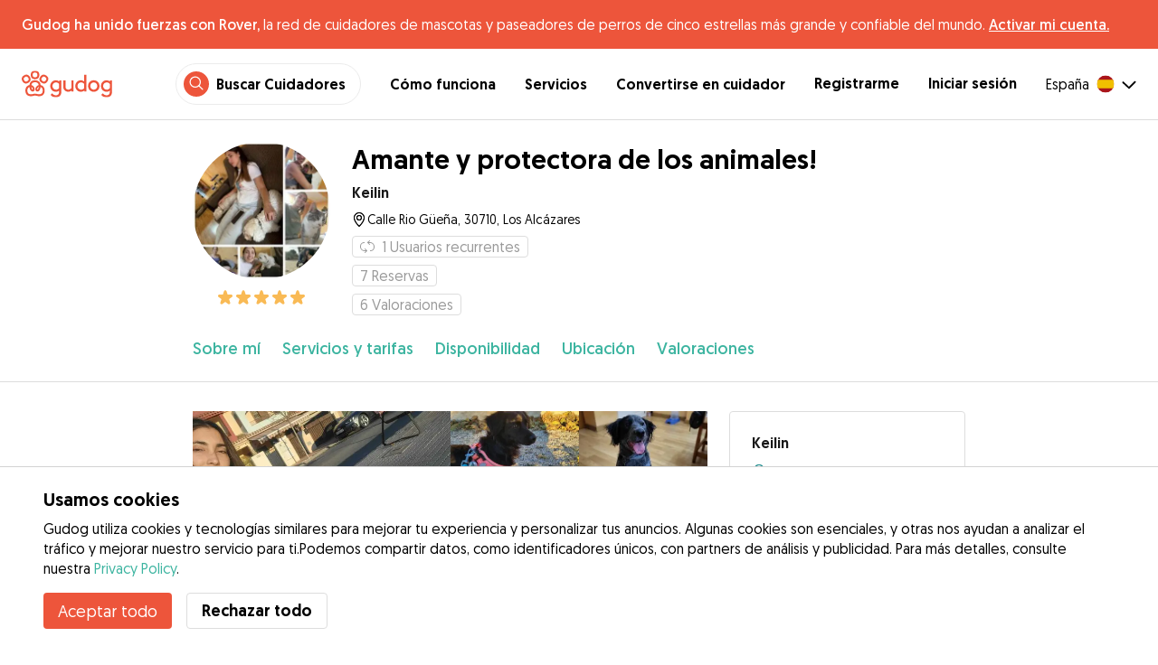

--- FILE ---
content_type: text/html; charset=utf-8
request_url: https://gudog.com/cuidadores-de-perros/923660-amante-y-protectora-de-los-animales?serviceTypeId=2
body_size: 62151
content:
<!DOCTYPE html><html lang="es"><head><title>Amante y protectora de los animales!  - Keilin - Gudog</title><meta name="author" content="Gudog"/><meta name="description" content="Cuidadores de perros en Los Alcázares. Hola me llamo Keilin, tengo 25 años y desde que era muy..."/><meta content="width=device-width, initial-scale=1, maximum-scale=1, user-scalable=no" name="viewport"/><meta charSet="utf-8"/><meta name="twitter:card" content="summary_large_image"/><meta name="twitter:site" content="@Gudog_es"/><meta name="twitter:creator" content="@Gudog_es"/><meta name="twitter:title" content="Sobre Gudog"/><meta name="twitter:description" content="Gudog es una plataforma que pone en contacto a propietarios de perros con cuidadores de confianza. Ofrecemos Alojamiento, Guardería de Día, y Paseos."/><meta name="twitter:image:src" content="https://gudog.s3.amazonaws.com/user/image/863631/slider__1703340364.jpeg"/><meta property="og:type" content="website"/><meta property="og:site_name" content="Gudog"/><meta property="og:locale" content="es_ES"/><meta property="fb:app_id" content="222056517915512"/><meta property="fb:admins" content="100000094355899"/><meta property="og:title" content="Sobre Gudog"/><meta property="og:description" content="Gudog es una plataforma que pone en contacto a propietarios de perros con cuidadores de confianza. Ofrecemos Alojamiento, Guardería de Día, y Paseos."/><meta property="og:image" content="https://gudog.s3.amazonaws.com/user/image/863631/slider__1703340364.jpeg"/><meta property="og:url" content="https://gudog.com/cuidadores-de-perros/923660-amante-y-protectora-de-los-animales?serviceTypeId=2"/><meta property="al:ios:app_store_id" content="964470204"/><meta property="al:ios:app_name" content="Gudog"/><meta property="al:android:package" content="com.gudog.app"/><meta property="al:android:app_name" content="Gudog"/><meta property="al:ios:url" content="gudog://caregiverprofile/923660"/><meta property="al:android:url" content="gudog://caregiverprofile/923660"/><link rel="canonical" href="https://gudog.com/cuidadores-de-perros/923660-amante-y-protectora-de-los-animales"/><link rel="preload" as="image" imageSrcSet="/_next/image?url=https%3A%2F%2Fgudog.s3.amazonaws.com%2Fuser%2Favatar%2F923660%2Fprofile_923660_1700207652.jpeg&amp;w=576&amp;q=75 576w, /_next/image?url=https%3A%2F%2Fgudog.s3.amazonaws.com%2Fuser%2Favatar%2F923660%2Fprofile_923660_1700207652.jpeg&amp;w=768&amp;q=75 768w, /_next/image?url=https%3A%2F%2Fgudog.s3.amazonaws.com%2Fuser%2Favatar%2F923660%2Fprofile_923660_1700207652.jpeg&amp;w=992&amp;q=75 992w, /_next/image?url=https%3A%2F%2Fgudog.s3.amazonaws.com%2Fuser%2Favatar%2F923660%2Fprofile_923660_1700207652.jpeg&amp;w=1200&amp;q=75 1200w, /_next/image?url=https%3A%2F%2Fgudog.s3.amazonaws.com%2Fuser%2Favatar%2F923660%2Fprofile_923660_1700207652.jpeg&amp;w=2400&amp;q=75 2400w" imageSizes="100vw" fetchpriority="high"/><link rel="preload" as="image" imageSrcSet="/_next/image?url=https%3A%2F%2Fgudog.s3.amazonaws.com%2Fuser%2Fimage%2F863631%2Fslider__1703340364.jpeg&amp;w=576&amp;q=75 576w, /_next/image?url=https%3A%2F%2Fgudog.s3.amazonaws.com%2Fuser%2Fimage%2F863631%2Fslider__1703340364.jpeg&amp;w=768&amp;q=75 768w, /_next/image?url=https%3A%2F%2Fgudog.s3.amazonaws.com%2Fuser%2Fimage%2F863631%2Fslider__1703340364.jpeg&amp;w=992&amp;q=75 992w, /_next/image?url=https%3A%2F%2Fgudog.s3.amazonaws.com%2Fuser%2Fimage%2F863631%2Fslider__1703340364.jpeg&amp;w=1200&amp;q=75 1200w, /_next/image?url=https%3A%2F%2Fgudog.s3.amazonaws.com%2Fuser%2Fimage%2F863631%2Fslider__1703340364.jpeg&amp;w=2400&amp;q=75 2400w" imageSizes="100vw" fetchpriority="high"/><link rel="preload" as="image" imageSrcSet="/_next/image?url=https%3A%2F%2Fgudog.s3.amazonaws.com%2Fuser%2Fimage%2F863632%2Fslider__1703340382.jpeg&amp;w=576&amp;q=75 576w, /_next/image?url=https%3A%2F%2Fgudog.s3.amazonaws.com%2Fuser%2Fimage%2F863632%2Fslider__1703340382.jpeg&amp;w=768&amp;q=75 768w, /_next/image?url=https%3A%2F%2Fgudog.s3.amazonaws.com%2Fuser%2Fimage%2F863632%2Fslider__1703340382.jpeg&amp;w=992&amp;q=75 992w, /_next/image?url=https%3A%2F%2Fgudog.s3.amazonaws.com%2Fuser%2Fimage%2F863632%2Fslider__1703340382.jpeg&amp;w=1200&amp;q=75 1200w, /_next/image?url=https%3A%2F%2Fgudog.s3.amazonaws.com%2Fuser%2Fimage%2F863632%2Fslider__1703340382.jpeg&amp;w=2400&amp;q=75 2400w" imageSizes="100vw" fetchpriority="high"/><link rel="preload" as="image" imageSrcSet="/_next/image?url=https%3A%2F%2Fgudog.s3.amazonaws.com%2Fuser%2Fimage%2F862942%2Fslider__1703162647.jpeg&amp;w=576&amp;q=75 576w, /_next/image?url=https%3A%2F%2Fgudog.s3.amazonaws.com%2Fuser%2Fimage%2F862942%2Fslider__1703162647.jpeg&amp;w=768&amp;q=75 768w, /_next/image?url=https%3A%2F%2Fgudog.s3.amazonaws.com%2Fuser%2Fimage%2F862942%2Fslider__1703162647.jpeg&amp;w=992&amp;q=75 992w, /_next/image?url=https%3A%2F%2Fgudog.s3.amazonaws.com%2Fuser%2Fimage%2F862942%2Fslider__1703162647.jpeg&amp;w=1200&amp;q=75 1200w, /_next/image?url=https%3A%2F%2Fgudog.s3.amazonaws.com%2Fuser%2Fimage%2F862942%2Fslider__1703162647.jpeg&amp;w=2400&amp;q=75 2400w" imageSizes="100vw" fetchpriority="high"/><link rel="preload" as="image" imageSrcSet="/_next/image?url=https%3A%2F%2Fgudog.s3.amazonaws.com%2Fuser%2Fimage%2F862943%2Fslider__1703162649.jpeg&amp;w=576&amp;q=75 576w, /_next/image?url=https%3A%2F%2Fgudog.s3.amazonaws.com%2Fuser%2Fimage%2F862943%2Fslider__1703162649.jpeg&amp;w=768&amp;q=75 768w, /_next/image?url=https%3A%2F%2Fgudog.s3.amazonaws.com%2Fuser%2Fimage%2F862943%2Fslider__1703162649.jpeg&amp;w=992&amp;q=75 992w, /_next/image?url=https%3A%2F%2Fgudog.s3.amazonaws.com%2Fuser%2Fimage%2F862943%2Fslider__1703162649.jpeg&amp;w=1200&amp;q=75 1200w, /_next/image?url=https%3A%2F%2Fgudog.s3.amazonaws.com%2Fuser%2Fimage%2F862943%2Fslider__1703162649.jpeg&amp;w=2400&amp;q=75 2400w" imageSizes="100vw" fetchpriority="high"/><link rel="preload" as="image" imageSrcSet="/_next/image?url=https%3A%2F%2Fgudog.s3.amazonaws.com%2Fuser%2Fimage%2F862944%2Fslider__1703162651.jpeg&amp;w=576&amp;q=75 576w, /_next/image?url=https%3A%2F%2Fgudog.s3.amazonaws.com%2Fuser%2Fimage%2F862944%2Fslider__1703162651.jpeg&amp;w=768&amp;q=75 768w, /_next/image?url=https%3A%2F%2Fgudog.s3.amazonaws.com%2Fuser%2Fimage%2F862944%2Fslider__1703162651.jpeg&amp;w=992&amp;q=75 992w, /_next/image?url=https%3A%2F%2Fgudog.s3.amazonaws.com%2Fuser%2Fimage%2F862944%2Fslider__1703162651.jpeg&amp;w=1200&amp;q=75 1200w, /_next/image?url=https%3A%2F%2Fgudog.s3.amazonaws.com%2Fuser%2Fimage%2F862944%2Fslider__1703162651.jpeg&amp;w=2400&amp;q=75 2400w" imageSizes="100vw" fetchpriority="high"/><meta name="next-head-count" content="33"/><link rel="icon" href="/images/favicon.ico"/><style>
            * {
              box-sizing: border-box;
              font-family: Geomanist, sans-serif;
            }
            body {
              font-size: 16px;
              line-height: 1.43;
              margin: 0;

            }
          </style><link rel="stylesheet" href="/fonts/Geomanist.css"/><link rel="preload" href="/fonts/Geomanist-Book.woff2" as="font" crossorigin=""/><link rel="preload" href="/fonts/Geomanist-Medium.woff2" as="font" crossorigin=""/><link rel="preload" href="/fonts/Geomanist-Regular.woff2" as="font" crossorigin=""/><link rel="preload" href="/_next/static/css/8bf3eb0b09d0e017.css" as="style"/><link rel="stylesheet" href="/_next/static/css/8bf3eb0b09d0e017.css" data-n-g=""/><noscript data-n-css=""></noscript><script defer="" nomodule="" src="/_next/static/chunks/polyfills-78c92fac7aa8fdd8.js"></script><script src="/_next/static/chunks/webpack-20212e249b4f3ea1.js" defer=""></script><script src="/_next/static/chunks/framework-1412f0e7c1d3a7c6.js" defer=""></script><script src="/_next/static/chunks/main-2abe37e3ee6be6bd.js" defer=""></script><script src="/_next/static/chunks/pages/_app-82cc06f319952222.js" defer=""></script><script src="/_next/static/chunks/74034-8c3495467bb72495.js" defer=""></script><script src="/_next/static/chunks/39606-4e04399d54c67950.js" defer=""></script><script src="/_next/static/chunks/19887-ccadf9817107dbb4.js" defer=""></script><script src="/_next/static/chunks/59489-a883ad949e24a375.js" defer=""></script><script src="/_next/static/chunks/48294-5524c01473bea925.js" defer=""></script><script src="/_next/static/chunks/60184-dd2bf824345c456a.js" defer=""></script><script src="/_next/static/chunks/16035-177a1d8255c11d28.js" defer=""></script><script src="/_next/static/chunks/51565-76d7e670e159c1c7.js" defer=""></script><script src="/_next/static/chunks/61849-f42c4371a57447ef.js" defer=""></script><script src="/_next/static/chunks/9629-1eb07bad1ae2e119.js" defer=""></script><script src="/_next/static/chunks/85784-93a57b7824f454ba.js" defer=""></script><script src="/_next/static/chunks/87799-f92819ebe9cbad50.js" defer=""></script><script src="/_next/static/chunks/16141-d6489bf8b639c8bd.js" defer=""></script><script src="/_next/static/chunks/66373-3e89f08c2e4ecc9d.js" defer=""></script><script src="/_next/static/chunks/10523-97a95bc8ad464c0a.js" defer=""></script><script src="/_next/static/chunks/32830-5efefe22a79ff05b.js" defer=""></script><script src="/_next/static/chunks/38609-6f575f6040af3f71.js" defer=""></script><script src="/_next/static/chunks/95372-41e48b8947a116ae.js" defer=""></script><script src="/_next/static/chunks/41467-84a714f515e2e7d3.js" defer=""></script><script src="/_next/static/chunks/68527-a633711c44fe877f.js" defer=""></script><script src="/_next/static/chunks/6455-53c77c1f1a7e9c6b.js" defer=""></script><script src="/_next/static/chunks/pages/sitterprofile-158b79b825be26a1.js" defer=""></script><script src="/_next/static/ewILhn9CSLCBq4_23-I5N/_buildManifest.js" defer=""></script><script src="/_next/static/ewILhn9CSLCBq4_23-I5N/_ssgManifest.js" defer=""></script><style data-styled="" data-styled-version="5.3.0">.cTufNn{box-sizing:border-box;margin:0;min-width:0;-webkit-flex-wrap:wrap;-ms-flex-wrap:wrap;flex-wrap:wrap;}/*!sc*/
.bpjXNr{box-sizing:border-box;margin:0;min-width:0;}/*!sc*/
.bpjXNr svg{z-index:6;position:fixed;top:0;left:0;right:0;pointer-events:none;height:3px;}/*!sc*/
.bpjXNr svg path{stroke:#ED553B;}/*!sc*/
.hFlGVD{box-sizing:border-box;margin:0;min-width:0;z-index:auto;position:relative;top:auto;background:white;width:100%;}/*!sc*/
@media screen and (min-width:576px){.hFlGVD{z-index:5;position:-webkit-sticky;position:sticky;top:0;}}/*!sc*/
.hFlGVD.transparent{z-index:5;background:transparent;top:0;position:absolute;}/*!sc*/
.hFlGVD.transparent button svg{color:#ffffff;}/*!sc*/
.hFlGVD.transparent ul:not(.mobile) li{color:#ffffff;}/*!sc*/
@media screen and (min-width:576px){.hFlGVD.transparent{position:absolute;}}/*!sc*/
.hFlGVD.transparent header{border-bottom:0;}/*!sc*/
.gksRbr{box-sizing:border-box;margin:0;min-width:0;padding-top:16px;padding-bottom:16px;padding-left:16px;padding-right:16px;background-color:#ED553B;-webkit-align-items:center;-webkit-box-align:center;-ms-flex-align:center;align-items:center;}/*!sc*/
@media screen and (min-width:576px){.gksRbr{padding-left:24px;padding-right:24px;}}/*!sc*/
.fjGIUX{box-sizing:border-box;margin:0;min-width:0;color:white;}/*!sc*/
.XXkEM{box-sizing:border-box;margin:0;min-width:0;font-weight:300;}/*!sc*/
.dxKoKZ{box-sizing:border-box;margin:0;min-width:0;-webkit-flex-wrap:nowrap;-ms-flex-wrap:nowrap;flex-wrap:nowrap;-webkit-align-items:center;-webkit-box-align:center;-ms-flex-align:center;align-items:center;-webkit-box-pack:justify;-webkit-justify-content:space-between;-ms-flex-pack:justify;justify-content:space-between;border-bottom:1px solid #DDDDDD;padding-left:8px;padding-right:8px;padding-top:16px;padding-bottom:16px;}/*!sc*/
@media screen and (min-width:576px){.dxKoKZ{padding-left:24px;padding-right:24px;}}/*!sc*/
.cxPHIk{box-sizing:border-box;margin:0;min-width:0;cursor:pointer;}/*!sc*/
.cOtmZZ{box-sizing:border-box;margin:0;min-width:0;width:80px;height:24px;}/*!sc*/
@media screen and (min-width:576px){.cOtmZZ{width:100px;height:32px;}}/*!sc*/
.fzUdiI{box-sizing:border-box;margin:0;min-width:0;}/*!sc*/
.iOBUAK{box-sizing:border-box;margin:0;min-width:0;-webkit-align-items:center;-webkit-box-align:center;-ms-flex-align:center;align-items:center;margin-left:auto;list-style:none;text-align:right;display:none !important;}/*!sc*/
@media screen and (min-width:576px){.iOBUAK{display:none !important;}}/*!sc*/
@media screen and (min-width:768px){.iOBUAK{display:-webkit-box !important;display:-webkit-flex !important;display:-ms-flexbox !important;display:flex !important;}}/*!sc*/
.iOBUAK.mobile{position:fixed;top:0;bottom:0;left:0;width:100%;margin:0;padding-top:8px;padding-bottom:8px;padding-left:16px;padding-right:16px;background-color:#ffffff;z-index:9999;display:none;}/*!sc*/
.iOBUAK.mobile li{display:block;padding-top:8px;padding-bottom:8px;}/*!sc*/
.dkhvvp{box-sizing:border-box;margin:0;min-width:0;-webkit-box-pack:end;-webkit-justify-content:flex-end;-ms-flex-pack:end;justify-content:flex-end;margin-bottom:4px;}/*!sc*/
@media screen and (min-width:576px){.dkhvvp{margin-bottom:0;}}/*!sc*/
.koHdog{box-sizing:border-box;margin:0;min-width:0;width:-webkit-fit-content;width:-moz-fit-content;width:fit-content;-webkit-align-items:center;-webkit-box-align:center;-ms-flex-align:center;align-items:center;-webkit-box-pack:end;-webkit-justify-content:flex-end;-ms-flex-pack:end;justify-content:flex-end;background-color:white;padding-top:8px;padding-bottom:8px;padding-left:8px;padding-right:8px;border-radius:100px;border:1px solid;border-color:#EBEBEB;}/*!sc*/
.hYsdna{box-sizing:border-box;margin:0;min-width:0;background-color:#ED553B;-webkit-box-pack:center;-webkit-justify-content:center;-ms-flex-pack:center;justify-content:center;-webkit-align-items:center;-webkit-box-align:center;-ms-flex-align:center;align-items:center;width:28px;height:28px;border-radius:16px;padding-bottom:2px;}/*!sc*/
.cHRebJ{box-sizing:border-box;margin:0;min-width:0;color:#010101;margin-left:8px;margin-right:8px;}/*!sc*/
.iXerLK{box-sizing:border-box;margin:0;min-width:0;font-size:16px;font-weight:700;display:inline-block;color:inherit;-webkit-text-decoration:none;text-decoration:none;}/*!sc*/
.iXerLK:hover,.iXerLK:focus,.iXerLK .active{color:#ED553B;}/*!sc*/
.fxTbeq{box-sizing:border-box;margin:0;min-width:0;display:block;padding-left:32px;}/*!sc*/
@media screen and (min-width:576px){.fxTbeq{display:none;}}/*!sc*/
@media screen and (min-width:768px){.fxTbeq{display:none;}}/*!sc*/
@media screen and (min-width:992px){.fxTbeq{display:none;}}/*!sc*/
@media screen and (min-width:1200px){.fxTbeq{display:block;}}/*!sc*/
.YWuDd{box-sizing:border-box;margin:0;min-width:0;display:inline;font-weight:700;padding-left:32px;}/*!sc*/
.iXthVs{box-sizing:border-box;margin:0;min-width:0;cursor:pointer;-webkit-align-items:center;-webkit-box-align:center;-ms-flex-align:center;align-items:center;}/*!sc*/
.gZrLcJ{box-sizing:border-box;margin:0;min-width:0;font-weight:400;margin-right:8px;}/*!sc*/
.igcShH{box-sizing:border-box;margin:0;min-width:0;margin-left:8px;padding-top:8px;}/*!sc*/
.eaBKgw{box-sizing:border-box;margin:0;min-width:0;display:block;}/*!sc*/
@media screen and (min-width:576px){.eaBKgw{display:block;}}/*!sc*/
@media screen and (min-width:768px){.eaBKgw{display:none;}}/*!sc*/
.jTItfe{box-sizing:border-box;margin:0;min-width:0;margin-left:auto;-webkit-align-items:center;-webkit-box-align:center;-ms-flex-align:center;align-items:center;}/*!sc*/
.jBjYIU{box-sizing:border-box;margin:0;min-width:0;color:#ffffff;padding-left:16px;padding-right:16px;}/*!sc*/
.dyQdBH{box-sizing:border-box;margin:0;min-width:0;margin-top:3px;font-size:12px;text-align:right;cursor:pointer;padding:0;background:none;border:none;margin-right:8px;}/*!sc*/
.eZkqhv{box-sizing:border-box;margin:0;min-width:0;width:100%;}/*!sc*/
.iPughU{box-sizing:border-box;margin:0;min-width:0;margin-left:auto;margin-right:auto;width:100%;}/*!sc*/
.kKcdII{box-sizing:border-box;margin:0;min-width:0;padding-left:16px;padding-right:16px;z-index:2;-webkit-box-pack:start;-webkit-justify-content:flex-start;-ms-flex-pack:start;justify-content:flex-start;-webkit-flex-wrap:wrap;-ms-flex-wrap:wrap;flex-wrap:wrap;margin-left:auto;margin-right:auto;font-size:18px;background-color:#ffffff;}/*!sc*/
@media screen and (min-width:576px){.kKcdII{padding-left:16px;padding-right:16px;}}/*!sc*/
@media screen and (min-width:768px){.kKcdII{padding-left:32px;padding-right:32px;}}/*!sc*/
@media screen and (min-width:992px){.kKcdII{padding-left:16.66666vw;padding-right:16.66666vw;}}/*!sc*/
@media screen and (min-width:576px){.kKcdII{-webkit-flex-wrap:wrap;-ms-flex-wrap:wrap;flex-wrap:wrap;}}/*!sc*/
@media screen and (min-width:768px){.kKcdII{-webkit-flex-wrap:nowrap;-ms-flex-wrap:nowrap;flex-wrap:nowrap;}}/*!sc*/
.kLYTMD{box-sizing:border-box;margin:0;min-width:0;padding-top:0;padding-bottom:0;}/*!sc*/
@media screen and (min-width:576px){.kLYTMD{padding-top:0;}}/*!sc*/
@media screen and (min-width:768px){.kLYTMD{padding-top:24px;}}/*!sc*/
.icZBDS{box-sizing:border-box;margin:0;min-width:0;-webkit-flex-direction:column;-ms-flex-direction:column;flex-direction:column;-webkit-box-pack:center;-webkit-justify-content:center;-ms-flex-pack:center;justify-content:center;-webkit-align-self:flex-start;-ms-flex-item-align:start;align-self:flex-start;width:80px;}/*!sc*/
@media screen and (min-width:576px){.icZBDS{width:152px;}}/*!sc*/
.dnRwNE{box-sizing:border-box;margin:0;min-width:0;position:relative;width:80px;height:80px;}/*!sc*/
.dnRwNE .image{border-radius:50%;}/*!sc*/
@media screen and (min-width:576px){.dnRwNE{width:152px;height:152px;}}/*!sc*/
.ihSjMW{box-sizing:border-box;margin:0;min-width:0;padding-top:4px;}/*!sc*/
.borxwZ{box-sizing:border-box;margin:0;min-width:0;text-align:center;-webkit-box-pack:center;-webkit-justify-content:center;-ms-flex-pack:center;justify-content:center;padding-top:8px;padding-bottom:8px;}/*!sc*/
.borxwZ svg{font-size:16px;margin-right:2px !important;margin-left:2px !important;}/*!sc*/
.borxwZ svg:first-of-type{margin-right:2px !important;margin-left:0px !important;}/*!sc*/
.borxwZ svg:last-of-type{margin-right:0px !important;margin-left:2px !important;}/*!sc*/
.kfyeYB{box-sizing:border-box;margin:0;min-width:0;padding-top:0;padding-bottom:0;padding-left:16px;-webkit-flex:1;-ms-flex:1;flex:1;}/*!sc*/
@media screen and (min-width:576px){.kfyeYB{padding-top:0;padding-left:24px;}}/*!sc*/
@media screen and (min-width:768px){.kfyeYB{padding-top:24px;}}/*!sc*/
.bKPnrf{box-sizing:border-box;margin:0;min-width:0;font-weight:700;font-size:30px;line-height:1.3125;display:none;font-weight:700;margin-bottom:8px;}/*!sc*/
@media screen and (min-width:576px){.bKPnrf{display:block;}}/*!sc*/
.jEWRcB{box-sizing:border-box;margin:0;min-width:0;-webkit-align-items:center;-webkit-box-align:center;-ms-flex-align:center;align-items:center;margin-bottom:8px;}/*!sc*/
.enqOka{box-sizing:border-box;margin:0;min-width:0;font-size:20px;font-family:inherit;font-weight:700;line-height:1.25;color:#181818;font-size:16px;font-weight:700;}/*!sc*/
.jvWtA{box-sizing:border-box;margin:0;min-width:0;overflow:hidden;margin-top:8px;line-height:1.5;-webkit-align-items:center;-webkit-box-align:center;-ms-flex-align:center;align-items:center;font-size:16px;}/*!sc*/
.jvWtA > svg{-webkit-flex-shrink:0;-ms-flex-negative:0;flex-shrink:0;}/*!sc*/
.gueshm{box-sizing:border-box;margin:0;min-width:0;text-overflow:ellipsis;white-space:nowrap;overflow:hidden;margin-left:.25px;font-size:14px;}/*!sc*/
.EcxZp{box-sizing:border-box;margin:0;min-width:0;margin-top:8px;}/*!sc*/
.iniCzG{box-sizing:border-box;margin:0;min-width:0;display:inline-block;text-overflow:ellipsis;white-space:nowrap;overflow:hidden;color:#9A9A9A;font-size:14px;border:1px solid #DDDDDD;border-radius:4px;height:24px;padding-left:8px;padding-right:8px;font-size:16px;}/*!sc*/
.iniCzG svg{margin-top:auto !important;margin-bottom:auto !important;margin-right:8px !important;}/*!sc*/
.lhlHrW{box-sizing:border-box;margin:0;min-width:0;-webkit-align-items:center;-webkit-box-align:center;-ms-flex-align:center;align-items:center;-webkit-box-pack:center;-webkit-justify-content:center;-ms-flex-pack:center;justify-content:center;height:100%;}/*!sc*/
.ehdmCq{box-sizing:border-box;margin:0;min-width:0;white-space:nowrap;overflow:hidden;text-overflow:ellipsis;-webkit-flex:1;-ms-flex:1;flex:1;}/*!sc*/
.licdWg{box-sizing:border-box;margin:0;min-width:0;display:inline-block;text-overflow:ellipsis;white-space:nowrap;overflow:hidden;color:#9A9A9A;font-size:14px;border:1px solid #DDDDDD;border-radius:4px;height:24px;padding-left:8px;padding-right:8px;margin-right:8px;font-size:16px;}/*!sc*/
.licdWg svg{margin-top:auto !important;margin-bottom:auto !important;margin-right:8px !important;}/*!sc*/
.fBohQZ{box-sizing:border-box;margin:0;min-width:0;padding-left:16px;padding-right:16px;background-color:#ffffff;position:-webkit-sticky;position:sticky;top:0;z-index:2;border-bottom:1px solid #DDDDDD;}/*!sc*/
@media screen and (min-width:576px){.fBohQZ{padding-left:16px;padding-right:16px;}}/*!sc*/
@media screen and (min-width:768px){.fBohQZ{padding-left:32px;padding-right:32px;}}/*!sc*/
@media screen and (min-width:992px){.fBohQZ{padding-left:16.66666vw;padding-right:16.66666vw;}}/*!sc*/
@media screen and (min-width:576px){.fBohQZ{top:65px;}}/*!sc*/
.eMvzhI{box-sizing:border-box;margin:0;min-width:0;margin-left:auto;margin-right:auto;overflow-x:scroll;width:100%;}/*!sc*/
@media screen and (min-width:576px){.eMvzhI{overflow-x:hidden;}}/*!sc*/
.ebhJSQ{box-sizing:border-box;margin:0;min-width:0;position:relative;-webkit-box-pack:start;-webkit-justify-content:flex-start;-ms-flex-pack:start;justify-content:flex-start;-webkit-align-items:baseline;-webkit-box-align:baseline;-ms-flex-align:baseline;align-items:baseline;}/*!sc*/
.ebhJSQ:after{display:block;content:"";position:absolute;top:0;bottom:0;right:0;pointer-events:none;background-image:linear-gradient(to right,rgba(255,255,255,0),rgba(255,255,255,0.9) 90%);width:48px;}/*!sc*/
@media screen and (min-width:576px){.ebhJSQ:after{display:none;}}/*!sc*/
.cqTHxz{box-sizing:border-box;margin:0;min-width:0;-webkit-flex:1;-ms-flex:1;flex:1;}/*!sc*/
.fZVxkk{box-sizing:border-box;margin:0;min-width:0;overflow-x:auto;-webkit-flex-wrap:no-wrap;-ms-flex-wrap:no-wrap;flex-wrap:no-wrap;padding-top:24px;padding-bottom:24px;}/*!sc*/
.fZVxkk >*{-webkit-flex:0 0 auto;-ms-flex:0 0 auto;flex:0 0 auto;color:#3CB4A0;font-weight:300;font-size:18px;cursor:pointer;}/*!sc*/
.fHtjJj{box-sizing:border-box;margin:0;min-width:0;margin-right:24px;}/*!sc*/
.fHtjJj:last-of-type{padding-right:16px;}/*!sc*/
@media screen and (min-width:576px){.fHtjJj:last-of-type{padding-right:0;}}/*!sc*/
.jlgjlc{box-sizing:border-box;margin:0;min-width:0;text-align:right;}/*!sc*/
.jlgjlc > *{margin-left:16px;cursor:pointer;}/*!sc*/
@media screen and (min-width:576px){.jlgjlc > *{margin-left:24px;}}/*!sc*/
.hTXyZS{box-sizing:border-box;margin:0;min-width:0;padding-left:16px;padding-right:16px;width:100%;margin-top:0;margin-left:auto;margin-right:auto;}/*!sc*/
@media screen and (min-width:576px){.hTXyZS{padding-left:16px;padding-right:16px;}}/*!sc*/
@media screen and (min-width:768px){.hTXyZS{padding-left:32px;padding-right:32px;}}/*!sc*/
@media screen and (min-width:992px){.hTXyZS{padding-left:16.66666vw;padding-right:16.66666vw;}}/*!sc*/
@media screen and (min-width:576px){.hTXyZS{margin-top:32px;}}/*!sc*/
.heLqKE{box-sizing:border-box;margin:0;min-width:0;width:100%;}/*!sc*/
@media screen and (min-width:576px){.heLqKE{width:66.66666666666666%;}}/*!sc*/
.gPhTkT{box-sizing:border-box;margin:0;min-width:0;margin-left:-16px;margin-right:-16px;position:relative;overflow:hidden;height:calc(61.33vw + 21.333333333333336vw);}/*!sc*/
@media screen and (min-width:576px){.gPhTkT{margin-left:-16px;margin-right:-16px;height:auto;}}/*!sc*/
@media screen and (min-width:768px){.gPhTkT{margin-left:0;margin-right:0;}}/*!sc*/
.iuYLNT{box-sizing:border-box;margin:0;min-width:0;float:left;position:relative;padding-top:21.333333333333336%;cursor:pointer;width:33.333333333333336%;}/*!sc*/
@media screen and (min-width:576px){.iuYLNT{padding-top:14.925373134328359%;width:25%;}}/*!sc*/
.iuYLNT:first-of-type{padding-top:61.33vw;width:100%;}/*!sc*/
@media screen and (min-width:576px){.iuYLNT:first-of-type{padding-top:29.850746268656717%;width:50%;}}/*!sc*/
.jeyqQa{box-sizing:border-box;margin:0;min-width:0;position:absolute;bottom:0;right:0;padding-top:21.333333333333336%;background-color:rgba(0,0,0,0.8);cursor:pointer;width:0;}/*!sc*/
@media screen and (min-width:576px){.jeyqQa{padding-top:14.925373134328359%;width:25%;}}/*!sc*/
.gRuIIY{box-sizing:border-box;margin:0;min-width:0;position:absolute;bottom:8px;left:0;right:0;}/*!sc*/
@media screen and (min-width:576px){.gRuIIY{bottom:16px;}}/*!sc*/
.iVofEh{box-sizing:border-box;margin:0;min-width:0;font-size:16px;color:#ffffff;text-align:center;}/*!sc*/
.gmhVMs{box-sizing:border-box;margin:0;min-width:0;color:#3CB4A0;font-size:18px;font-weight:300;text-align:center;}/*!sc*/
.gGVRjt{box-sizing:border-box;margin:0;min-width:0;position:absolute;bottom:0;right:0;padding-top:21.333333333333336%;background-color:rgba(0,0,0,0.8);cursor:pointer;width:33.333333333333336%;}/*!sc*/
@media screen and (min-width:576px){.gGVRjt{padding-top:14.925373134328359%;width:0;}}/*!sc*/
.kNZurz{box-sizing:border-box;margin:0;min-width:0;padding-top:32px;}/*!sc*/
.jEZPqA{box-sizing:border-box;margin:0;min-width:0;padding-top:24px;}/*!sc*/
.BySJC{box-sizing:border-box;margin:0;min-width:0;list-style:none;display:block;font-size:14px;color:#DDDDDD;padding-left:0;overflow:hidden;white-space:nowrap;text-overflow:ellipsis;}/*!sc*/
.iKJjZM{box-sizing:border-box;margin:0;min-width:0;display:inline-block;color:#181818;}/*!sc*/
.fHKbwE{box-sizing:border-box;margin:0;min-width:0;color:lightgray;padding-left:8px;padding-right:8px;}/*!sc*/
.cBBnpd{box-sizing:border-box;margin:0;min-width:0;color:#DDDDDD;display:inline;}/*!sc*/
.hEAqWl{box-sizing:border-box;margin:0;min-width:0;padding-top:16px;}/*!sc*/
.lkFaWa{box-sizing:border-box;margin:0;min-width:0;font-size:20px;font-family:inherit;font-weight:700;line-height:1.25;font-weight:700;font-size:30px;line-height:1.3125;line-height:1.25;font-size:24px;font-weight:300;}/*!sc*/
.dhcLjl{box-sizing:border-box;margin:0;min-width:0;white-space:pre-line;margin-top:16px;}/*!sc*/
.eLXzOP{box-sizing:border-box;margin:0;min-width:0;font-size:20px;font-family:inherit;font-weight:700;line-height:1.25;font-weight:300;font-size:24px;line-height:1.3333333333333333;margin-top:32px;font-size:16px;font-weight:700;margin-bottom:8px;}/*!sc*/
.huUVnH{box-sizing:border-box;margin:0;min-width:0;color:#9A9A9A;}/*!sc*/
.ftuKvf{box-sizing:border-box;margin:0;min-width:0;font-size:20px;font-family:inherit;font-weight:700;line-height:1.25;font-weight:300;font-size:24px;line-height:1.3333333333333333;font-size:16px;font-weight:700;margin-bottom:8px;}/*!sc*/
.eRnCYo{box-sizing:border-box;margin:0;min-width:0;font-size:20px;font-family:inherit;font-weight:700;line-height:1.25;font-weight:300;font-size:24px;line-height:1.3333333333333333;font-size:16px;font-weight:700;margin-bottom:16px;}/*!sc*/
.rzlXE{box-sizing:border-box;margin:0;min-width:0;margin-top:32px;}/*!sc*/
.jtqHPf{box-sizing:border-box;margin:0;min-width:0;font-size:20px;font-family:inherit;font-weight:700;line-height:1.25;font-weight:700;font-size:30px;line-height:1.3125;font-size:24px;}/*!sc*/
.jMMcIA{box-sizing:border-box;margin:0;min-width:0;font-size:14px;color:#9A9A9A;}/*!sc*/
.cwJEwT{box-sizing:border-box;margin:0;min-width:0;padding-bottom:24px;border-bottom:1px solid #DDDDDD;margin-left:-16px;margin-right:-16px;padding-left:16px;padding-right:16px;}/*!sc*/
@media screen and (min-width:576px){.cwJEwT{margin-left:0;margin-right:0;padding-left:0;padding-right:0;}}/*!sc*/
.clvZfY{box-sizing:border-box;margin:0;min-width:0;-webkit-align-items:center;-webkit-box-align:center;-ms-flex-align:center;align-items:center;padding-top:24px;}/*!sc*/
.dlWwZu{box-sizing:border-box;margin:0;min-width:0;width:25%;font-size:48px;}/*!sc*/
@media screen and (min-width:576px){.dlWwZu{width:12.5%;}}/*!sc*/
.elXDNv{box-sizing:border-box;margin:0;min-width:0;width:75%;}/*!sc*/
@media screen and (min-width:576px){.elXDNv{width:75%;}}/*!sc*/
.gRiCwS{box-sizing:border-box;margin:0;min-width:0;font-size:20px;font-family:inherit;font-weight:700;line-height:1.25;font-weight:300;font-size:24px;line-height:1.3333333333333333;font-weight:700;font-size:16px;}/*!sc*/
.iXPjge{box-sizing:border-box;margin:0;min-width:0;width:12.5%;font-size:24px;font-weight:300;text-align:right;}/*!sc*/
.kUspvD{box-sizing:border-box;margin:0;min-width:0;width:16.666666666666664%;text-align:right;}/*!sc*/
.iWiEwA{box-sizing:border-box;margin:0;min-width:0;width:83.33333333333334%;}/*!sc*/
.lkCpew{box-sizing:border-box;margin:0;min-width:0;padding-top:16px;-webkit-align-items:flex-start;-webkit-box-align:flex-start;-ms-flex-align:flex-start;align-items:flex-start;}/*!sc*/
.jFKwQo{box-sizing:border-box;margin:0;min-width:0;-webkit-box-pack:justify;-webkit-justify-content:space-between;-ms-flex-pack:justify;justify-content:space-between;-webkit-align-items:center;-webkit-box-align:center;-ms-flex-align:center;align-items:center;}/*!sc*/
.jBoGhR{box-sizing:border-box;margin:0;min-width:0;-webkit-flex-wrap:wrap;-ms-flex-wrap:wrap;flex-wrap:wrap;-webkit-box-pack:end;-webkit-justify-content:flex-end;-ms-flex-pack:end;justify-content:flex-end;}/*!sc*/
.hUGeid{box-sizing:border-box;margin:0;min-width:0;-webkit-align-items:baseline;-webkit-box-align:baseline;-ms-flex-align:baseline;align-items:baseline;width:100%;-webkit-box-pack:end;-webkit-justify-content:flex-end;-ms-flex-pack:end;justify-content:flex-end;}/*!sc*/
.fdLbKe{box-sizing:border-box;margin:0;min-width:0;padding-left:8px;}/*!sc*/
.ekPRqN{box-sizing:border-box;margin:0;min-width:0;padding-top:0;-webkit-align-items:flex-start;-webkit-box-align:flex-start;-ms-flex-align:flex-start;align-items:flex-start;-webkit-box-pack:end;-webkit-justify-content:flex-end;-ms-flex-pack:end;justify-content:flex-end;}/*!sc*/
.gbOspk{box-sizing:border-box;margin:0;min-width:0;basis:100%;font-size:18px;}/*!sc*/
.fnprGD{box-sizing:border-box;margin:0;min-width:0;basis:100%;margin-left:10px;}/*!sc*/
.cpKnSN{box-sizing:border-box;margin:0;min-width:0;font-size:14px;margin-right:8px;}/*!sc*/
.iSCQrY{box-sizing:border-box;margin:0;min-width:0;font-size:20px;font-family:inherit;font-weight:700;line-height:1.25;font-weight:700;font-size:30px;line-height:1.3125;margin-top:40px;margin-bottom:16px;font-size:24px;font-weight:700;}/*!sc*/
.jbCuZb{box-sizing:border-box;margin:0;min-width:0;position:relative;cursor:pointer;width:100%;}/*!sc*/
.fLXLBH{box-sizing:border-box;margin:0;min-width:0;display:block;margin-bottom:8px;}/*!sc*/
.jIvSMM{box-sizing:border-box;margin:0;min-width:0;position:relative;}/*!sc*/
.cxLEZU{box-sizing:border-box;margin:0;min-width:0;color:auto;background-color:#ffffff;border:1px solid #DDDDDD;margin:0;padding-top:0;padding-bottom:0;padding-left:48px;padding-right:40px;height:48px;line-height:100%;font-size:16px;border-radius:4px;width:100%;-webkit-transition:box-shadow 0.2s ease 0s;transition:box-shadow 0.2s ease 0s;z-index:1;position:relative;pointer-events:none;border-color:#DDDDDD;}/*!sc*/
.cxLEZU:focus{border-color:#3CB4A0;outline:none;box-shadow:0 0 25px 0 rgba(38,55,70,0.1);}/*!sc*/
.cxLEZU:focus ~i{opacity:1;}/*!sc*/
.cxLEZU:disabled{background-color:#EBEBEB;}/*!sc*/
.cxLEZU::-webkit-inner-spin-button,.cxLEZU::-webkit-outer-spin-button{-webkit-appearance:none;margin:0;}/*!sc*/
.cxLEZU +i{font-size:32px;top:8px;left:8px;opacity:1;z-index:1;}/*!sc*/
.BvfOV{box-sizing:border-box;margin:0;min-width:0;position:absolute;left:16px;top:16px;pointer-events:none;z-index:2;-webkit-transition:opacity 0.2s ease 0s;transition:opacity 0.2s ease 0s;opacity:0.5;}/*!sc*/
.hDJrrP{box-sizing:border-box;margin:0;min-width:0;position:absolute;right:16px;top:16px;pointer-events:none;z-index:1;}/*!sc*/
.djrICX{box-sizing:border-box;margin:0;min-width:0;width:100%;}/*!sc*/
.gcxHrl{box-sizing:border-box;margin:0;min-width:0;font-size:20px;font-family:inherit;font-weight:700;line-height:1.25;font-weight:300;font-size:24px;line-height:1.3333333333333333;text-align:center;line-height:48px;font-size:24px;font-weight:300;}/*!sc*/
.pQBeg{box-sizing:border-box;margin:0;min-width:0;-webkit-flex-basis:100%;-ms-flex-preferred-size:100%;flex-basis:100%;width:100%;padding-top:100%;}/*!sc*/
.hbSoxu{box-sizing:border-box;margin:0;min-width:0;position:absolute;top:50%;left:50%;-webkit-transform:translate3d(-50%,-50%,0);-ms-transform:translate3d(-50%,-50%,0);transform:translate3d(-50%,-50%,0);}/*!sc*/
.fxrCKx{box-sizing:border-box;margin:0;min-width:0;-webkit-flex-wrap:wrap;-ms-flex-wrap:wrap;flex-wrap:wrap;-webkit-align-content:flex-start;-ms-flex-line-pack:start;align-content:flex-start;-webkit-align-items:baseline;-webkit-box-align:baseline;-ms-flex-align:baseline;align-items:baseline;}/*!sc*/
.beAWus{box-sizing:border-box;margin:0;min-width:0;position:relative;padding-left:32px;margin-right:16px;margin-bottom:8px;}/*!sc*/
.beAWus:before{position:absolute;top:-1px;left:0;width:24px;height:24px;background-color:#ceefe9;content:" ";border-radius:99999px;}/*!sc*/
.KiACF{box-sizing:border-box;margin:0;min-width:0;position:relative;padding-left:32px;margin-right:16px;margin-bottom:8px;}/*!sc*/
.KiACF:before{position:absolute;top:-1px;left:0;width:24px;height:24px;background-color:#f59d9c;content:" ";border-radius:99999px;}/*!sc*/
.iTHrMM{box-sizing:border-box;margin:0;min-width:0;position:relative;padding-left:32px;margin-bottom:8px;}/*!sc*/
.iTHrMM::after{position:absolute;top:0;left:12px;width:1px;height:24px;-webkit-transform:rotateZ(45deg);-ms-transform:rotateZ(45deg);transform:rotateZ(45deg);background-color:red;content:" ";}/*!sc*/
.iTHrMM::before{position:absolute;top:-1px;left:0;width:23px;height:23px;background-color:#ffffff;content:" ";border-radius:99999px;border:1px solid;border-color:#010101;}/*!sc*/
.dXtwlt{box-sizing:border-box;margin:0;min-width:0;font-size:16px;font-weight:700;}/*!sc*/
.cuJpqs{box-sizing:border-box;margin:0;min-width:0;font-size:20px;font-family:inherit;font-weight:700;line-height:1.25;font-weight:700;font-size:30px;line-height:1.3125;margin-top:32px;margin-bottom:24px;font-size:24px;font-weight:700;}/*!sc*/
.bLDvaH{box-sizing:border-box;margin:0;min-width:0;margin-left:-16px;margin-right:-16px;}/*!sc*/
@media screen and (min-width:576px){.bLDvaH{margin-left:0;margin-right:0;}}/*!sc*/
.cYOUgJ{box-sizing:border-box;margin:0;min-width:0;width:100%;padding-top:70%;position:relative;}/*!sc*/
.cYOUgJ > *{position:absolute;top:0;right:0;bottom:0;left:0;}/*!sc*/
.jdMLZs{box-sizing:border-box;margin:0;min-width:0;border-bottom:1px solid #DDDDDD;padding-top:24px;padding-bottom:24px;}/*!sc*/
.eLpWdg{box-sizing:border-box;margin:0;min-width:0;-webkit-align-content:baseline;-ms-flex-line-pack:baseline;align-content:baseline;padding-left:16px;padding-right:16px;}/*!sc*/
@media screen and (min-width:576px){.eLpWdg{padding-left:0;padding-right:0;}}/*!sc*/
.dQjnpz{box-sizing:border-box;margin:0;min-width:0;width:50%;}/*!sc*/
.daizwD{box-sizing:border-box;margin:0;min-width:0;font-size:20px;font-family:inherit;font-weight:700;line-height:1.25;font-weight:700;font-size:30px;line-height:1.3125;font-weight:300;font-size:24px;}/*!sc*/
.diJueZ{box-sizing:border-box;margin:0;min-width:0;-webkit-flex-direction:row-reverse;-ms-flex-direction:row-reverse;flex-direction:row-reverse;width:50%;text-align:right;font-size:32px;}/*!sc*/
.cWvxxq{box-sizing:border-box;margin:0;min-width:0;padding-top:8px;padding-bottom:8px;}/*!sc*/
.cWvxxq svg{font-size:16px;margin-right:2px !important;margin-left:2px !important;}/*!sc*/
.cWvxxq svg:first-of-type{margin-right:2px !important;margin-left:0px !important;}/*!sc*/
.cWvxxq svg:last-of-type{margin-right:0px !important;margin-left:2px !important;}/*!sc*/
.iYUTWA{box-sizing:border-box;margin:0;min-width:0;position:relative;margin-bottom:32px;}/*!sc*/
.ksarXt{box-sizing:border-box;margin:0;min-width:0;width:100%;padding-left:16px;padding-right:16px;}/*!sc*/
@media screen and (min-width:576px){.ksarXt{padding-left:16px;padding-right:16px;}}/*!sc*/
@media screen and (min-width:768px){.ksarXt{padding-left:0;padding-right:0;}}/*!sc*/
.dZvRgg{box-sizing:border-box;margin:0;min-width:0;width:25%;}/*!sc*/
@media screen and (min-width:576px){.dZvRgg{width:12.5%;}}/*!sc*/
.guzKdp{box-sizing:border-box;margin:0;min-width:0;width:56px;height:56px;}/*!sc*/
.hXZEFf{box-sizing:border-box;margin:0;min-width:0;width:75%;padding-left:8px;}/*!sc*/
@media screen and (min-width:576px){.hXZEFf{width:87.5%;}}/*!sc*/
.forPFj{box-sizing:border-box;margin:0;min-width:0;font-weight:300;font-size:18px;}/*!sc*/
.hdSkti{box-sizing:border-box;margin:0;min-width:0;margin-top:16px;}/*!sc*/
.jqYTCx{box-sizing:border-box;margin:0;min-width:0;list-style:none;-webkit-box-pack:center;-webkit-justify-content:center;-ms-flex-pack:center;justify-content:center;-webkit-flex-wrap:nowrap;-ms-flex-wrap:nowrap;flex-wrap:nowrap;margin-left:8px;margin-right:8px;margin-top:24px;padding:0;}/*!sc*/
.bqRPON{box-sizing:border-box;margin:0;min-width:0;border-width:1px 0px 1px 1px;width:48px;height:48px;box-sizing:border-box;border-color:#DDDDDD;border-style:solid;text-align:center;border-radius:50% 0 0 50%;font-size:16px;}/*!sc*/
.bqRPON.active{background-color:#3CB4A0;border-color:#3CB4A0;}/*!sc*/
.bqRPON.active a{color:#ffffff;}/*!sc*/
.bqRPON a{color:#010101;-webkit-text-decoration:none;text-decoration:none;cursor:pointer;height:100%;width:100%;display:block;line-height:48px;font-size:16px;}/*!sc*/
@media screen and (min-width:576px){.bqRPON{font-size:24px;}}/*!sc*/
.jqpmZZ{box-sizing:border-box;margin:0;min-width:0;border-width:1px 0px 1px 1px;width:48px;height:48px;box-sizing:border-box;border-color:#DDDDDD;border-style:solid;text-align:center;font-size:16px;}/*!sc*/
.jqpmZZ.active{background-color:#3CB4A0;border-color:#3CB4A0;}/*!sc*/
.jqpmZZ.active a{color:#ffffff;}/*!sc*/
.jqpmZZ a{color:#010101;-webkit-text-decoration:none;text-decoration:none;cursor:pointer;height:100%;width:100%;display:block;line-height:48px;font-size:16px;}/*!sc*/
@media screen and (min-width:576px){.jqpmZZ{font-size:24px;}}/*!sc*/
.cqzshQ{box-sizing:border-box;margin:0;min-width:0;border-width:1px 1px 1px 1px;width:48px;height:48px;box-sizing:border-box;border-color:#DDDDDD;border-style:solid;text-align:center;border-radius:0 50% 50% 0;font-size:16px;}/*!sc*/
.cqzshQ.active{background-color:#3CB4A0;border-color:#3CB4A0;}/*!sc*/
.cqzshQ.active a{color:#ffffff;}/*!sc*/
.cqzshQ a{color:#010101;-webkit-text-decoration:none;text-decoration:none;cursor:pointer;height:100%;width:100%;display:block;line-height:48px;font-size:16px;}/*!sc*/
@media screen and (min-width:576px){.cqzshQ{font-size:24px;}}/*!sc*/
.eCAOaX{box-sizing:border-box;margin:0;min-width:0;padding-left:0;width:0%;}/*!sc*/
@media screen and (min-width:576px){.eCAOaX{padding-left:24px;width:33.33333333333333%;}}/*!sc*/
.bOFlNh{box-sizing:border-box;margin:0;min-width:0;top:initial;right:0;bottom:0;left:0;position:fixed;z-index:1;}/*!sc*/
@media screen and (min-width:576px){.bOFlNh{top:155px;position:-webkit-sticky;position:sticky;}}/*!sc*/
.croVnN{box-sizing:border-box;margin:0;min-width:0;z-index:1;border:none;border-top:1px solid #DDDDDD;border-radius:0;background-color:#ffffff;padding:16px;}/*!sc*/
@media screen and (min-width:576px){.croVnN{border:1px solid #DDDDDD;border-radius:4px;}}/*!sc*/
@media screen and (min-width:576px){.croVnN{padding:24px;}}/*!sc*/
.iwGQfF{box-sizing:border-box;margin:0;min-width:0;color:#181818;font-size:16px;margin-bottom:8px;font-weight:700;}/*!sc*/
@media screen and (min-width:576px){.iwGQfF{margin-bottom:10px;}}/*!sc*/
.bVbINz{box-sizing:border-box;margin:0;min-width:0;-webkit-align-items:center;-webkit-box-align:center;-ms-flex-align:center;align-items:center;padding-bottom:8px;margin-bottom:8px;}/*!sc*/
.bVbINz > svg{-webkit-flex-shrink:0;-ms-flex-negative:0;flex-shrink:0;}/*!sc*/
.ghjPiL{box-sizing:border-box;margin:0;min-width:0;color:#181818;font-size:14px;white-space:nowrap;overflow:hidden;text-overflow:ellipsis;margin-left:2px;}/*!sc*/
.gAsmwc{box-sizing:border-box;margin:0;min-width:0;-webkit-appearance:none;-moz-appearance:none;appearance:none;display:inline-block;text-align:center;line-height:inherit;-webkit-text-decoration:none;text-decoration:none;font-size:inherit;padding-left:24px;padding-right:24px;padding-top:16px;padding-bottom:16px;color:white;background-color:#ED553B;border:0;border-radius:4px;cursor:pointer;font-weight:700;color:#ffffff;background-color:#ED553B;border-radius:4px;cursor:pointer;font-size:18px;line-height:24px;padding-left:16px;padding-right:16px;padding-top:0;padding-bottom:0;min-height:48px;text-overflow:ellipsis;white-space:nowrap;overflow:hidden;width:100%;}/*!sc*/
.gAsmwc:hover{background-color:#ef6952;}/*!sc*/
.gAsmwc:focus{outline:none;}/*!sc*/
.gAsmwc:disabled{background-color:#f6a698;}/*!sc*/
.ivsfRd{box-sizing:border-box;margin:0;min-width:0;z-index:1;border:none;border-top:1px solid #DDDDDD;border-radius:0;background-color:#ffffff;margin-top:24px;padding-top:24px;padding-bottom:8px;padding-left:24px;padding-right:24px;}/*!sc*/
@media screen and (min-width:576px){.ivsfRd{border:1px solid #DDDDDD;border-radius:4px;}}/*!sc*/
.ikbFCA{box-sizing:border-box;margin:0;min-width:0;font-weight:300;font-size:24px;line-height:1.3333333333333333;margin-bottom:16px;}/*!sc*/
.eBpNNS{box-sizing:border-box;margin:0;min-width:0;border-bottom:1px solid #DDDDDD;cursor:pointer;padding-bottom:8px;}/*!sc*/
.eOGtNr{box-sizing:border-box;margin:0;min-width:0;padding-bottom:8px;padding-top:16px;-webkit-align-items:center;-webkit-box-align:center;-ms-flex-align:center;align-items:center;-webkit-box-pack:justify;-webkit-justify-content:space-between;-ms-flex-pack:justify;justify-content:space-between;}/*!sc*/
.dDFKXk{box-sizing:border-box;margin:0;min-width:0;-webkit-align-items:center;-webkit-box-align:center;-ms-flex-align:center;align-items:center;}/*!sc*/
.csfgsO{box-sizing:border-box;margin:0;min-width:0;margin-right:8px;}/*!sc*/
.cWnMdr{box-sizing:border-box;margin:0;min-width:0;font-weight:400;font-size:16px;line-height:1.5;font-weight:700;color:#010101;}/*!sc*/
.jcTKpe{box-sizing:border-box;margin:0;min-width:0;padding-bottom:8px;}/*!sc*/
.dTMpem{box-sizing:border-box;margin:0;min-width:0;color:#010101;}/*!sc*/
.kXdMCq{box-sizing:border-box;margin:0;min-width:0;cursor:pointer;padding-bottom:8px;}/*!sc*/
.hmCIdj{box-sizing:border-box;margin:0;min-width:0;padding-left:16px;padding-right:16px;border-top:1px solid #DDDDDD;margin-top:40px;padding-top:40px;padding-bottom:24px;}/*!sc*/
@media screen and (min-width:576px){.hmCIdj{padding-left:16px;padding-right:16px;}}/*!sc*/
@media screen and (min-width:768px){.hmCIdj{padding-left:32px;padding-right:32px;}}/*!sc*/
@media screen and (min-width:992px){.hmCIdj{padding-left:8.33333vw;padding-right:8.33333vw;}}/*!sc*/
.gTLqRA{box-sizing:border-box;margin:0;min-width:0;max-width:750px;}/*!sc*/
.bTbndc{box-sizing:border-box;margin:0;min-width:0;font-size:20px;font-family:inherit;font-weight:700;line-height:1.25;font-family:inherit;line-height:1.25;font-weight:700;font-size:24px;font-weight:300;margin-bottom:32px;}/*!sc*/
.dIyzWW{box-sizing:border-box;margin:0;min-width:0;margin-bottom:16px;}/*!sc*/
.jTkUBf{box-sizing:border-box;margin:0;min-width:0;margin-right:16px;-webkit-flex-shrink:0;-ms-flex-negative:0;flex-shrink:0;}/*!sc*/
.bJqGGA{box-sizing:border-box;margin:0;min-width:0;font-weight:700;}/*!sc*/
.doICvK{box-sizing:border-box;margin:0;min-width:0;padding-left:16px;padding-right:16px;border-top:1px solid #DDDDDD;padding-bottom:40px;}/*!sc*/
@media screen and (min-width:576px){.doICvK{padding-left:16px;padding-right:16px;}}/*!sc*/
@media screen and (min-width:768px){.doICvK{padding-left:32px;padding-right:32px;}}/*!sc*/
@media screen and (min-width:992px){.doICvK{padding-left:8.33333vw;padding-right:8.33333vw;}}/*!sc*/
.oKFNj{box-sizing:border-box;margin:0;min-width:0;-webkit-flex-wrap:wrap;-ms-flex-wrap:wrap;flex-wrap:wrap;padding-top:0;margin-left:auto;margin-right:auto;}/*!sc*/
@media screen and (min-width:576px){.oKFNj{padding-top:0;}}/*!sc*/
@media screen and (min-width:768px){.oKFNj{padding-top:40px;}}/*!sc*/
.beBpCf{box-sizing:border-box;margin:0;min-width:0;margin-top:24px;margin-bottom:24px;width:100%;}/*!sc*/
@media screen and (min-width:576px){.beBpCf{margin-top:0;margin-bottom:0;width:50%;}}/*!sc*/
.eoLbZR{box-sizing:border-box;margin:0;min-width:0;font-size:20px;font-family:inherit;font-weight:700;line-height:1.25;font-weight:700;font-size:30px;line-height:1.3125;font-size:24px;font-weight:300;margin-bottom:16px;}/*!sc*/
.bImXBP{box-sizing:border-box;margin:0;min-width:0;font-size:20px;font-family:inherit;font-weight:700;line-height:1.25;font-weight:300;font-size:24px;line-height:1.3333333333333333;font-size:18px;line-height:1.5;}/*!sc*/
.cWBDZS{box-sizing:border-box;margin:0;min-width:0;font-size:20px;font-family:inherit;font-weight:700;line-height:1.25;font-weight:700;font-size:30px;line-height:1.3125;font-size:24px;font-weight:300;padding-bottom:16px;}/*!sc*/
.kcMjCz{box-sizing:border-box;margin:0;min-width:0;position:fixed;z-index:100;bottom:0;left:0;width:100%;background-color:white;padding-left:48px;padding-right:48px;padding-top:24px;padding-bottom:24px;border-top:1px solid lightgray;}/*!sc*/
.kmtwxI{box-sizing:border-box;margin:0;min-width:0;font-size:20px;font-family:inherit;font-weight:700;line-height:1.25;margin-bottom:8px;}/*!sc*/
.fihsFk{box-sizing:border-box;margin:0;min-width:0;color:#010101;margin-bottom:16px;}/*!sc*/
.fihsFk a:-webkit-any-link{color:#3CB4A0;}/*!sc*/
.bOmVAo{box-sizing:border-box;margin:0;min-width:0;-webkit-appearance:none;-moz-appearance:none;appearance:none;display:inline-block;text-align:center;line-height:inherit;-webkit-text-decoration:none;text-decoration:none;font-size:inherit;padding-left:24px;padding-right:24px;padding-top:16px;padding-bottom:16px;color:white;background-color:#ED553B;border:0;border-radius:4px;cursor:pointer;font-size:18px;line-height:24px;padding-left:16px;padding-right:16px;padding-top:0;padding-bottom:0;min-height:40px;margin-right:16px;}/*!sc*/
.knuXys{box-sizing:border-box;margin:0;min-width:0;-webkit-appearance:none;-moz-appearance:none;appearance:none;display:inline-block;text-align:center;line-height:inherit;-webkit-text-decoration:none;text-decoration:none;font-size:inherit;padding-left:24px;padding-right:24px;padding-top:16px;padding-bottom:16px;color:white;background-color:#ED553B;border:0;border-radius:4px;cursor:pointer;font-weight:700;color:#010101;background-color:transparent;border-radius:4px;border:1px solid #DDDDDD;cursor:pointer;font-size:18px;line-height:24px;padding-left:16px;padding-right:16px;padding-top:0;padding-bottom:0;min-height:40px;}/*!sc*/
.knuXys:hover{border-color:#010101;}/*!sc*/
.knuXys:focus{outline:none;}/*!sc*/
.knuXys:disabled{color:#333;border-color:default;}/*!sc*/
.hnzlvN{box-sizing:border-box;margin:0;min-width:0;padding-left:24px;padding-right:24px;padding-top:40px;padding-bottom:40px;background-color:#EBEBEB;}/*!sc*/
@media screen and (min-width:576px){.hnzlvN{padding-left:24px;padding-right:24px;padding-top:40px;padding-bottom:40px;}}/*!sc*/
@media screen and (min-width:768px){.hnzlvN{padding-left:100px;padding-right:100px;padding-top:64px;padding-bottom:64px;}}/*!sc*/
.jEgUdf{box-sizing:border-box;margin:0;min-width:0;font-size:20px;font-family:inherit;font-weight:700;line-height:1.25;font-weight:700;font-size:30px;line-height:1.3125;padding-bottom:24px;}/*!sc*/
.cRJwOs{box-sizing:border-box;margin:0;min-width:0;width:100%;-webkit-box-pack:justify;-webkit-justify-content:space-between;-ms-flex-pack:justify;justify-content:space-between;-webkit-flex-wrap:wrap;-ms-flex-wrap:wrap;flex-wrap:wrap;}/*!sc*/
.cBxYPc{box-sizing:border-box;margin:0;min-width:0;width:100%;padding-bottom:16px;padding-right:32px;}/*!sc*/
@media screen and (min-width:576px){.cBxYPc{width:50%;}}/*!sc*/
@media screen and (min-width:768px){.cBxYPc{width:50%;}}/*!sc*/
@media screen and (min-width:992px){.cBxYPc{width:50%;}}/*!sc*/
@media screen and (min-width:1200px){.cBxYPc{width:25%;}}/*!sc*/
.hbMjmm{box-sizing:border-box;margin:0;min-width:0;font-size:20px;font-family:inherit;font-weight:700;line-height:1.25;font-weight:300;font-size:24px;line-height:1.3333333333333333;font-size:18px;font-weight:300;padding-bottom:8px;}/*!sc*/
.hNUVcv{box-sizing:border-box;margin:0;min-width:0;color:#3CB4A0;font-size:18px;font-weight:300;}/*!sc*/
.hnVuHl{box-sizing:border-box;margin:0;min-width:0;background-color:#033243;color:#ffffff;position:absolute;top:100%;-webkit-flex-wrap:wrap;-ms-flex-wrap:wrap;flex-wrap:wrap;padding-left:24px;padding-right:24px;padding-top:40px;padding-bottom:40px;width:100%;}/*!sc*/
@media screen and (min-width:576px){.hnVuHl{padding-left:24px;padding-right:24px;padding-top:40px;padding-bottom:40px;}}/*!sc*/
@media screen and (min-width:768px){.hnVuHl{padding-left:100px;padding-right:100px;padding-top:64px;padding-bottom:64px;}}/*!sc*/
.iMtvUg{box-sizing:border-box;margin:0;min-width:0;width:100%;padding-bottom:24px;}/*!sc*/
@media screen and (min-width:576px){.iMtvUg{width:20%;padding-bottom:24px;}}/*!sc*/
@media screen and (min-width:768px){.iMtvUg{width:20%;padding-bottom:0;}}/*!sc*/
.cdsNLY{box-sizing:border-box;margin:0;min-width:0;cursor:pointer;padding-top:8px;padding-bottom:8px;}/*!sc*/
.eOtqwb{box-sizing:border-box;margin:0;min-width:0;cursor:pointer;color:#ffffff;padding-top:8px;padding-bottom:8px;}/*!sc*/
.bcDqvs{box-sizing:border-box;margin:0;min-width:0;padding-top:8px;padding-bottom:8px;}/*!sc*/
.FIBfv{box-sizing:border-box;margin:0;min-width:0;color:#ffffff;padding-top:8px;padding-bottom:8px;}/*!sc*/
.eidIZd{box-sizing:border-box;margin:0;min-width:0;margin-bottom:8px;}/*!sc*/
.hvbHCL{box-sizing:border-box;margin:0;min-width:0;width:100%;padding-top:8px;padding-bottom:8px;}/*!sc*/
.kAxNCP{box-sizing:border-box;margin:0;min-width:0;padding-left:16px;padding-right:16px;}/*!sc*/
.cMeTAg{box-sizing:border-box;margin:0;min-width:0;background-color:#DDDDDD;width:100%;height:1px;margin-top:16px;margin-bottom:16px;}/*!sc*/
.gyEWLe{box-sizing:border-box;margin:0;min-width:0;width:54px;height:16;}/*!sc*/
@media screen and (min-width:576px){.gyEWLe{width:54px;height:16px;}}/*!sc*/
@media screen and (min-width:768px){.gyEWLe{width:54px;height:16px;}}/*!sc*/
.dXA-dau{box-sizing:border-box;margin:0;min-width:0;float:right;width:50%;}/*!sc*/
.kEGcrp{box-sizing:border-box;margin:0;min-width:0;color:#9A9A9A;float:right;font-size:14px;-webkit-letter-spacing:0.5px;-moz-letter-spacing:0.5px;-ms-letter-spacing:0.5px;letter-spacing:0.5px;}/*!sc*/
.jogPuK{box-sizing:border-box;margin:0;min-width:0;font-size:12px;color:#9A9A9A;}/*!sc*/
.jogPuK a{color:#9A9A9A;}/*!sc*/
data-styled.g1[id="sc-bdnxRM"]{content:"cTufNn,bpjXNr,hFlGVD,gksRbr,fjGIUX,XXkEM,dxKoKZ,cxPHIk,cOtmZZ,fzUdiI,iOBUAK,dkhvvp,koHdog,hYsdna,cHRebJ,iXerLK,fxTbeq,YWuDd,iXthVs,gZrLcJ,igcShH,eaBKgw,jTItfe,jBjYIU,dyQdBH,eZkqhv,iPughU,kKcdII,kLYTMD,icZBDS,dnRwNE,ihSjMW,borxwZ,kfyeYB,bKPnrf,jEWRcB,enqOka,jvWtA,gueshm,EcxZp,iniCzG,lhlHrW,ehdmCq,licdWg,fBohQZ,eMvzhI,ebhJSQ,cqTHxz,fZVxkk,fHtjJj,jlgjlc,hTXyZS,heLqKE,gPhTkT,iuYLNT,jeyqQa,gRuIIY,iVofEh,gmhVMs,gGVRjt,kNZurz,jEZPqA,BySJC,iKJjZM,fHKbwE,cBBnpd,hEAqWl,lkFaWa,dhcLjl,eLXzOP,huUVnH,ftuKvf,eRnCYo,rzlXE,jtqHPf,jMMcIA,cwJEwT,clvZfY,dlWwZu,elXDNv,gRiCwS,iXPjge,kUspvD,iWiEwA,lkCpew,jFKwQo,jBoGhR,hUGeid,fdLbKe,ekPRqN,gbOspk,fnprGD,cpKnSN,iSCQrY,jbCuZb,fLXLBH,jIvSMM,cxLEZU,BvfOV,hDJrrP,djrICX,gcxHrl,pQBeg,hbSoxu,fxrCKx,beAWus,KiACF,iTHrMM,dXtwlt,cuJpqs,bLDvaH,cYOUgJ,jdMLZs,eLpWdg,dQjnpz,daizwD,diJueZ,cWvxxq,iYUTWA,ksarXt,dZvRgg,guzKdp,hXZEFf,forPFj,hdSkti,jqYTCx,bqRPON,jqpmZZ,cqzshQ,eCAOaX,bOFlNh,croVnN,iwGQfF,bVbINz,ghjPiL,gAsmwc,ivsfRd,ikbFCA,eBpNNS,eOGtNr,dDFKXk,csfgsO,cWnMdr,jcTKpe,dTMpem,kXdMCq,hmCIdj,gTLqRA,bTbndc,dIyzWW,jTkUBf,bJqGGA,doICvK,oKFNj,beBpCf,eoLbZR,bImXBP,cWBDZS,kcMjCz,kmtwxI,fihsFk,bOmVAo,knuXys,hnzlvN,jEgUdf,cRJwOs,cBxYPc,hbMjmm,hNUVcv,hnVuHl,iMtvUg,cdsNLY,eOtqwb,bcDqvs,FIBfv,eidIZd,hvbHCL,kAxNCP,cMeTAg,gyEWLe,dXA-dau,kEGcrp,jogPuK,"}/*!sc*/
.gfuSqG{display:-webkit-box;display:-webkit-flex;display:-ms-flexbox;display:flex;}/*!sc*/
data-styled.g2[id="sc-gtsrHT"]{content:"gfuSqG,"}/*!sc*/
.hiGvxk{-webkit-text-decoration:none;text-decoration:none;color:inherit;}/*!sc*/
data-styled.g3[id="sc-8b28c1e2-0"]{content:"hiGvxk,"}/*!sc*/
*{box-sizing:border-box;font-family:Geomanist,sans-serif;}/*!sc*/
body{font-size:16px;line-height:1.43;margin:0;}/*!sc*/
.grecaptcha-badge{visibility:hidden;}/*!sc*/
data-styled.g6[id="sc-global-cWfhzt1"]{content:"sc-global-cWfhzt1,"}/*!sc*/
.ifMWCu{height:100%;width:100%;}/*!sc*/
data-styled.g7[id="sc-98fa36f2-0"]{content:"ifMWCu,"}/*!sc*/
.Jihpp{position:relative;}/*!sc*/
.Jihpp .image{border-radius:50%;}/*!sc*/
data-styled.g13[id="sc-69c32612-0"]{content:"Jihpp,"}/*!sc*/
.bZPdWQ{margin:0;padding:0;}/*!sc*/
.bZPdWQ li{list-style:none;margin:8px 0;}/*!sc*/
data-styled.g16[id="sc-205e96b6-0"]{content:"bZPdWQ,"}/*!sc*/
.iTftO{font-size:18px;font-weight:300;}/*!sc*/
.iTftO a{color:#010101;-webkit-text-decoration:none;text-decoration:none;}/*!sc*/
data-styled.g17[id="sc-205e96b6-1"]{content:"iTftO,"}/*!sc*/
.fNElep .DayPicker{display:inline-block;font-size:1rem;}/*!sc*/
.fNElep .DayPicker-wrapper{position:relative;-webkit-flex-direction:row;-ms-flex-direction:row;flex-direction:row;padding-bottom:1em;-webkit-user-select:none;-moz-user-select:none;-ms-user-select:none;-webkit-user-select:none;-moz-user-select:none;-ms-user-select:none;user-select:none;}/*!sc*/
.fNElep .DayPicker-Months{display:-webkit-box;display:-webkit-flex;display:-ms-flexbox;display:flex;-webkit-flex-wrap:wrap;-ms-flex-wrap:wrap;flex-wrap:wrap;-webkit-box-pack:justify;-webkit-justify-content:space-between;-ms-flex-pack:justify;justify-content:space-between;}/*!sc*/
.fNElep .DayPicker-Month{display:table;margin:0 1em;margin-top:1em;border-spacing:0;border-collapse:collapse;-webkit-user-select:none;-moz-user-select:none;-ms-user-select:none;-webkit-user-select:none;-moz-user-select:none;-ms-user-select:none;user-select:none;}/*!sc*/
.fNElep .DayPicker-NavButton{position:absolute;top:1em;right:1.5em;left:auto;display:inline-block;margin-top:2px;width:1.25em;height:1.25em;background-position:center;background-size:50%;background-repeat:no-repeat;color:#8b9898;cursor:pointer;}/*!sc*/
.fNElep .DayPicker-NavButton:hover{opacity:0.8;}/*!sc*/
.fNElep .DayPicker-NavButton--prev{margin-right:1.5em;background-image:url("[data-uri]");}/*!sc*/
.fNElep .DayPicker-NavButton--next{background-image:url("[data-uri]");}/*!sc*/
.fNElep .DayPicker-NavButton--interactionDisabled{display:none;}/*!sc*/
.fNElep .DayPicker-Caption{display:table-caption;margin-bottom:0.5em;padding:0 0.5em;text-align:left;}/*!sc*/
.fNElep .DayPicker-Caption > div{font-weight:500;font-size:1.15em;}/*!sc*/
.fNElep .DayPicker-Weekdays{display:table-header-group;margin-top:1em;}/*!sc*/
.fNElep .DayPicker-WeekdaysRow{display:table-row;}/*!sc*/
.fNElep .DayPicker-Weekday{display:table-cell;padding:0.5em;color:#8b9898;text-align:center;font-size:0.875em;}/*!sc*/
.fNElep .DayPicker-Weekday abbr[title]{border-bottom:none;-webkit-text-decoration:none;text-decoration:none;}/*!sc*/
.fNElep .DayPicker-Body{display:table-row-group;}/*!sc*/
.fNElep .DayPicker-Week{display:table-row;}/*!sc*/
.fNElep .DayPicker-Day{display:table-cell;padding:0.5em;border-radius:99999px;vertical-align:middle;text-align:center;cursor:pointer;}/*!sc*/
.fNElep .DayPicker-WeekNumber{display:table-cell;padding:0.5em;min-width:1em;border-right:1px solid #eaecec;color:#8b9898;vertical-align:middle;text-align:right;font-size:0.75em;cursor:pointer;}/*!sc*/
.fNElep .DayPicker--interactionDisabled .DayPicker-Day{cursor:default;}/*!sc*/
.fNElep .DayPicker-Footer{padding-top:0.5em;}/*!sc*/
.fNElep .DayPicker-TodayButton{border:none;background-color:transparent;background-image:none;box-shadow:none;color:#4a90e2;font-size:0.875em;cursor:pointer;}/*!sc*/
.fNElep .DayPicker-Day--today{color:#d0021b;font-weight:700;}/*!sc*/
.fNElep .DayPicker-Day--outside{color:#8b9898;cursor:default;}/*!sc*/
.fNElep .DayPicker-Day--disabled{color:#dce0e0;cursor:default;opacity:0.5;}/*!sc*/
.fNElep .DayPicker-Day--sunday{background-color:#f7f8f8;}/*!sc*/
.fNElep .DayPicker-Day--sunday:not(.DayPicker-Day--today){color:#dce0e0;}/*!sc*/
.fNElep .DayPicker-Day--selected:not(.DayPicker-Day--disabled):not(.DayPicker-Day--outside){position:relative;background-color:#4a90e2;color:#f0f8ff;}/*!sc*/
.fNElep .DayPicker-Day--selected:not(.DayPicker-Day--disabled):not(.DayPicker-Day--outside):hover{background-color:#51a0fa;}/*!sc*/
.fNElep .DayPicker:not(.DayPicker--interactionDisabled) .DayPicker-Day:not(.DayPicker-Day--disabled):not(.DayPicker-Day--selected):not(.DayPicker-Day--outside):hover{background-color:#f0f8ff;}/*!sc*/
.fNElep .DayPickerInput{display:inline-block;}/*!sc*/
.fNElep .DayPickerInput-OverlayWrapper{position:relative;}/*!sc*/
.fNElep .DayPickerInput-Overlay{position:absolute;left:0;z-index:1;background:white;box-shadow:0 2px 5px rgba(0,0,0,0.15);}/*!sc*/
.fNElep .DayPicker-wrapper{background-color:white;padding:0;box-sizing:border-box;}/*!sc*/
.fNElep .DayPicker-wrapper:focus{outline:none;}/*!sc*/
.fNElep .DayPicker-Month{margin:0;}/*!sc*/
.fNElep .DayPicker-Weekday{color:#c4c4c4;}/*!sc*/
.fNElep .DayPicker-Day{padding:0;width:48px !important;height:48px;color:#010101;font-size:1em;}/*!sc*/
.fNElep .DayPicker-Day--selected:not(.DayPicker-Day--disabled):not(.DayPicker-Day--outside){background-color:#3CB4A0;color:#ffffff;border-radius:0;}/*!sc*/
.fNElep .DayPicker-Day--selected:not(.DayPicker-Day--disabled):not(.DayPicker-Day--outside):hover{background-color:#3CB4A0;}/*!sc*/
.fNElep .DayPicker-Day:focus{outline:none;}/*!sc*/
.fNElep .DayPicker-Day:not(.DayPicker-Day--disabled):not(.DayPicker-Day--selected):not(.DayPicker-Day--outside):hover,.fNElep.Range .DayPicker-Day--selected:not(.DayPicker-Day--start):not(.DayPicker-Day--end):not(.DayPicker-Day--outside){background-color:#ceefe9;color:#3CB4A0;border-radius:0;}/*!sc*/
.fNElep .DayPicker-Caption{margin:0;padding:0;height:48px;margin-bottom:1em;}/*!sc*/
.fNElep .DayPicker-Caption > div{text-align:center;line-height:48px;font-size:24px;font-weight:300;}/*!sc*/
.fNElep .ContactSitterDatePicker{padding-left:0;padding-right:0;}/*!sc*/
data-styled.g18[id="sc-51518c98-0"]{content:"fNElep,"}/*!sc*/
.kaPjrK{position:absolute;left:2em;right:2em;top:2em;-webkit-flex:1;-ms-flex:1;flex:1;display:-webkit-inline-box;display:-webkit-inline-flex;display:-ms-inline-flexbox;display:inline-flex;-webkit-box-pack:justify;-webkit-justify-content:space-between;-ms-flex-pack:justify;justify-content:space-between;}/*!sc*/
data-styled.g19[id="sc-51518c98-1"]{content:"kaPjrK,"}/*!sc*/
.eIdZav{display:block;cursor:pointer;border-radius:99999px;width:48px;height:48px;font-size:1em;line-height:48px;text-align:center;color:#3CB4A0;border:1px solid #3CB4A0;margin:0;}/*!sc*/
data-styled.g20[id="sc-51518c98-2"]{content:"eIdZav,"}/*!sc*/
.iLLoPj{overflow:hidden;}/*!sc*/
.iLLoPj .DayPicker-wrapper{padding:32px 0;}/*!sc*/
.iLLoPj .DayPicker-wrapper .DayPicker-NavBar{left:0;right:0;}/*!sc*/
.iLLoPj .DayPicker-wrapper .DayPicker-Month{width:100%;}/*!sc*/
.iLLoPj .DayPicker-wrapper .DayPicker-Week,.iLLoPj .DayPicker-wrapper .DayPicker-WeekdaysRow{display:-webkit-box;display:-webkit-flex;display:-ms-flexbox;display:flex;-webkit-align-items:baseline;-webkit-box-align:baseline;-ms-flex-align:baseline;align-items:baseline;}/*!sc*/
.iLLoPj .DayPicker-wrapper .DayPicker-Day,.iLLoPj .DayPicker-wrapper .DayPicker-Weekday{width:initial !important;-webkit-flex-basis:100%;-ms-flex-preferred-size:100%;flex-basis:100%;}/*!sc*/
.iLLoPj .DayPicker-wrapper .DayPicker-Day{height:100%;position:relative;background-color:#ceefe9 !important;border-radius:0;color:#3CB4A0;}/*!sc*/
.iLLoPj .DayPicker-wrapper .DayPicker-Day:hover{cursor:default;}/*!sc*/
.iLLoPj .DayPicker-wrapper .DayPicker-Day--booked{background-color:#f59d9c !important;color:#B31412 !important;}/*!sc*/
.iLLoPj .DayPicker-wrapper .DayPicker-Day--unavailable:not(.DayPicker-Day--booked){background-color:#ffffff !important;color:#010101 !important;overflow:hidden;}/*!sc*/
.iLLoPj .DayPicker-wrapper .DayPicker-Day--unavailable:not(.DayPicker-Day--booked):before{position:absolute;top:-50%;bottom:-50%;left:50%;width:1px;-webkit-transform:rotateZ(45deg);-ms-transform:rotateZ(45deg);transform:rotateZ(45deg);background-color:red;content:"";}/*!sc*/
data-styled.g21[id="sc-c308de45-0"]{content:"iLLoPj,"}/*!sc*/
</style></head><body style="overscroll-behavior:none;position:relative;min-height:100vh"><div id="__next"><noscript>
      <iframe src="https://www.googletagmanager.com/ns.html?id=GTM-P2FQ283&gtm_auth=-7JFWN6s7itneDFF-Mbr5g&gtm_preview=env-2&gtm_cookies_win=x" height="0" width="0" style="display:none;visibility:hidden" id="tag-manager"></iframe></noscript><div class="sc-bdnxRM sc-gtsrHT cTufNn gfuSqG"><div class="sc-bdnxRM bpjXNr"><svg viewBox="0 0 100 1" preserveAspectRatio="none" style="display:block;width:0%"><path d="M 0,0.5 L 100,0.5" stroke-width="1" fill-opacity="0" style="stroke-dasharray:100, 100;stroke-dashoffset:0"></path></svg></div><div width="1" class="sc-bdnxRM hFlGVD"><div class="sc-bdnxRM sc-gtsrHT gksRbr gfuSqG banner"><div color="white" class="sc-bdnxRM fjGIUX"><span font-weight="book" class="sc-bdnxRM XXkEM">Gudog ha unido fuerzas con Rover,</span> la red de cuidadores de mascotas y paseadores de perros de cinco estrellas más grande y confiable del mundo. <a style="font-weight:300;color:white" href="/login">Activar mi cuenta.</a></div></div><header class="sc-bdnxRM sc-gtsrHT dxKoKZ gfuSqG"><div class="sc-bdnxRM cxPHIk"><a href="/" class="sc-8b28c1e2-0 hiGvxk"><div width="80px,100px" height="24px,32px" class="sc-bdnxRM cOtmZZ"><svg width="100%" height="100%" viewBox="0 0 630 187" xmlns="http://www.w3.org/2000/svg" xmlns:xlink="http://www.w3.org/1999/xlink" color="#ED553B" name="logo"><defs><path d="M118.416 113.383c-1.014 9.642-5.386 20.922-9.482 19.09-4.868-2.176 4.285-19.09 9.482-19.09zm-51.38 0c5.195 0 14.348 16.914 9.481 19.09-4.097 1.832-8.469-9.448-9.482-19.09zm72.8 45.482c-4.232 4.079-10.699 6.145-19.222 6.145-4.748 0-9.693-1.219-14.475-2.398-4.687-1.157-9.115-2.249-13.413-2.249-4.3 0-8.727 1.092-13.414 2.249-4.783 1.179-9.728 2.398-14.476 2.398-8.523 0-14.99-2.066-19.222-6.145-4.37-4.211-6.586-10.828-6.586-19.663 0-8.834 2.216-15.448 6.587-19.662 2.503-2.412 5.318-4.141 8.327-5.14 1.752 14.458 8.407 31.532 22.514 31.532 4.451 0 8.293-1.899 10.82-5.346 2.004-2.736 3.065-6.336 3.065-10.404 0-11.057-7.967-25.827-23.05-29.429.8-5.927 2.878-10.537 6.212-13.748 4.232-4.078 10.7-6.147 19.222-6.147h.001c8.523 0 14.99 2.069 19.221 6.147 3.334 3.211 5.413 7.821 6.213 13.748-15.083 3.602-23.05 18.372-23.05 29.429 0 4.068 1.06 7.668 3.065 10.404 2.527 3.447 6.368 5.346 10.82 5.346 14.106 0 20.762-17.074 22.513-31.532 3.01.999 5.824 2.728 8.327 5.14 4.371 4.214 6.587 10.828 6.587 19.662 0 8.835-2.216 15.452-6.586 19.663zm9.34-49.014c-4.996-4.815-11.048-8.002-17.485-9.281-.999-9.749-4.487-17.556-10.405-23.256-6.825-6.578-16.434-9.915-28.56-9.915-12.128 0-21.736 3.337-28.562 9.915-5.917 5.7-9.406 13.507-10.404 23.256-6.438 1.279-12.49 4.466-17.485 9.281-7.104 6.846-10.706 16.721-10.706 29.351 0 12.632 3.602 22.508 10.706 29.355 6.826 6.578 16.436 9.912 28.561 9.912 6.383 0 12.394-1.482 17.698-2.79 3.871-.955 7.527-1.857 10.191-1.857h.001c2.664 0 6.32.902 10.191 1.857 5.303 1.308 11.314 2.79 17.697 2.79 12.125 0 21.735-3.334 28.561-9.912 7.104-6.847 10.706-16.723 10.706-29.355 0-12.63-3.602-22.505-10.706-29.351zm18.601-41.418c-3.197 4.565-6.65 7.239-10.265 7.944-3.728.726-8.006-.582-12.73-3.89-4.726-3.308-7.42-6.885-8.01-10.634-.573-3.638.757-7.797 3.952-12.363 3.2-4.566 6.653-7.239 10.265-7.945h.001c.667-.129 1.35-.194 2.052-.194 3.22 0 6.801 1.369 10.681 4.085 4.725 3.308 7.42 6.885 8.008 10.636.574 3.636-.757 7.795-3.954 12.361zm17.25-14.454c-1.18-7.5-5.75-14.084-13.585-19.568-7.832-5.486-15.585-7.528-23.034-6.074h.001c-7.148 1.396-13.442 5.915-18.708 13.433-5.264 7.518-7.357 14.977-6.225 22.174 1.18 7.5 5.751 14.084 13.586 19.567 6.202 4.344 12.35 6.529 18.338 6.529 1.577 0 3.142-.151 4.694-.454 7.15-1.398 13.443-5.917 18.708-13.433 5.264-7.518 7.358-14.979 6.224-22.174zM17.547 68.433c-3.196-4.566-4.527-8.725-3.955-12.361.591-3.751 3.285-7.328 8.011-10.636 3.88-2.718 7.461-4.085 10.68-4.085.701 0 1.386.065 2.053.194 3.612.706 7.065 3.379 10.263 7.945 3.196 4.566 4.527 8.725 3.955 12.363-.59 3.749-3.285 7.326-8.01 10.634-4.725 3.31-9.01 4.616-12.733 3.89-3.613-.705-7.065-3.379-10.264-7.944zm30.716 15.078C56.1 78.028 60.67 71.444 61.85 63.944c1.132-7.197-.963-14.656-6.226-22.174-5.265-7.516-11.558-12.037-18.706-13.433-7.454-1.455-15.202.587-23.033 6.074C6.05 39.895 1.48 46.477.298 53.979c-1.132 7.196.963 14.656 6.226 22.174 5.265 7.516 11.56 12.035 18.707 13.433 1.553.303 3.117.454 4.695.454 5.988 0 12.137-2.185 18.338-6.529zm32.067-66.202c2.65-2.554 6.821-3.85 12.395-3.85 5.573 0 9.743 1.296 12.394 3.85 2.732 2.633 4.117 6.893 4.117 12.662 0 5.769-1.385 10.027-4.117 12.66-2.65 2.554-6.82 3.85-12.394 3.85s-9.745-1.296-12.396-3.852c-2.73-2.631-4.117-6.889-4.117-12.658 0-5.769 1.386-10.029 4.118-12.662zm-9.34 35.012c5.245 5.055 12.557 7.619 21.735 7.619 9.177 0 16.488-2.564 21.733-7.617 5.465-5.268 8.237-12.788 8.237-22.352s-2.772-17.084-8.236-22.352C109.214 2.564 101.903 0 92.726 0c-9.178 0-16.49 2.564-21.735 7.619-5.465 5.268-8.236 12.788-8.236 22.352s2.771 17.084 8.236 22.35zm189.65 40.717c-4.75-6.222-12.609-10.969-21.94-10.969-14.899 0-24.723 11.952-24.723 25.376 0 13.752 10.643 25.377 25.54 25.377 7.86 0 15.881-3.93 21.122-10.969V93.038zm-23.25 54.519c-6.876 0-14.08-1.964-19.32-5.075-11.624-6.876-19.647-19.647-19.647-35.037 0-15.389 8.186-28.324 19.811-35.201 5.24-3.111 11.624-4.912 18.828-4.912 8.677 0 17.026 2.62 24.068 8.677V68.97h15.062v73.677c0 11.46-1.473 19.155-4.584 25.213-6.222 11.951-18.01 18.992-33.236 18.992-19.975 0-32.582-10.153-37.492-17.848l11.46-10.641c5.566 7.368 12.771 13.752 25.376 13.752 8.351 0 14.9-3.111 18.665-8.839 2.784-4.256 4.258-10.151 4.258-19.812v-4.257c-6.223 5.404-14.08 8.35-23.249 8.35zM613.62 93.038c-4.749-6.222-12.607-10.969-21.939-10.969-14.9 0-24.724 11.952-24.724 25.376 0 13.752 10.644 25.377 25.541 25.377 7.86 0 15.882-3.93 21.122-10.969V93.038zm-23.249 54.519c-6.876 0-14.08-1.964-19.32-5.075-11.624-6.876-19.647-19.647-19.647-35.037 0-15.389 8.186-28.324 19.812-35.201 5.238-3.111 11.623-4.912 18.827-4.912 8.678 0 17.026 2.62 24.067 8.677V68.97h15.063v73.677c0 11.46-1.473 19.155-4.584 25.213-6.222 11.951-18.01 18.992-33.235 18.992-19.975 0-32.583-10.153-37.493-17.848l11.46-10.641c5.567 7.368 12.771 13.752 25.376 13.752 8.352 0 14.9-3.111 18.664-8.839 2.785-4.256 4.26-10.151 4.26-19.812v-4.257c-6.224 5.404-14.082 8.35-23.25 8.35zm-88.57-14.735c14.246 0 24.233-11.297 24.233-25.377 0-14.081-9.987-25.376-24.233-25.376-14.243 0-24.23 11.295-24.23 25.376 0 14.08 9.987 25.377 24.23 25.377zm0-65.49c22.758 0 39.786 17.192 39.786 40.113 0 22.922-17.028 40.112-39.786 40.112-22.756 0-39.784-17.19-39.784-40.112 0-22.921 17.028-40.113 39.784-40.113zm-66.798 25.706c-4.749-6.222-12.607-10.969-21.939-10.969-14.899 0-24.723 11.952-24.723 25.376 0 13.752 10.643 25.377 25.54 25.377 7.86 0 15.882-3.93 21.122-10.969V93.038zm.491 45.841c-6.223 5.568-14.57 8.678-23.74 8.678-6.876 0-14.08-1.964-19.32-5.075-11.623-6.876-19.647-19.647-19.647-35.037 0-15.389 8.187-28.324 19.812-35.201 5.238-3.111 11.623-4.912 18.827-4.912 8.35 0 16.701 2.62 23.577 8.352V29.677h15.554v116.244h-15.063v-7.042zm-139.164-4.256c-4.747-5.893-7.039-13.426-7.039-26.359V68.97h15.553v41.749c0 7.86 1.638 12.116 4.421 15.391 3.437 4.092 9.006 6.712 14.898 6.712 9.496 0 17.191-5.731 21.612-10.969V68.97h15.554v76.951h-15.062v-7.042c-3.44 3.275-11.952 8.678-22.595 8.678-10.97 0-20.957-4.91-27.342-12.934z" id="logo_svg__a"></path></defs><g fill="none" fill-rule="evenodd"><mask id="logo_svg__b" fill="#fff"><use xlink:href="#logo_svg__a"></use></mask><g mask="url(#logo_svg__b)" fill="#ED553B"><path d="M0 0h630v186.581H0z"></path></g></g></svg></div></a></div><div class="sc-bdnxRM fzUdiI"><ul class="sc-bdnxRM sc-gtsrHT iOBUAK gfuSqG"><div class="sc-bdnxRM sc-gtsrHT dkhvvp gfuSqG"><div class="sc-bdnxRM sc-gtsrHT koHdog gfuSqG"><div class="sc-bdnxRM sc-gtsrHT hYsdna gfuSqG"></div><div class="sc-bdnxRM cHRebJ"><a name="Buscar Cuidadores" href="/cuidadores-de-perros" class="sc-8b28c1e2-0 hiGvxk"><span class="sc-bdnxRM iXerLK">Buscar Cuidadores</span></a></div></div></div><li class="sc-bdnxRM fxTbeq"><a name="Cómo funciona" href="/como-funciona" class="sc-8b28c1e2-0 hiGvxk"><span class="sc-bdnxRM iXerLK">Cómo funciona</span></a></li><li class="sc-bdnxRM fxTbeq"><a name="Servicios" href="/nuestros-servicios" class="sc-8b28c1e2-0 hiGvxk"><span class="sc-bdnxRM iXerLK">Servicios</span></a></li><li class="sc-bdnxRM fxTbeq"><a name="Convertirse en cuidador" href="/hazte-cuidador-de-perros" class="sc-8b28c1e2-0 hiGvxk"><span class="sc-bdnxRM iXerLK">Convertirse en cuidador</span></a></li><li class="sc-bdnxRM YWuDd"><a name="Registrarme" href="/signup" class="sc-8b28c1e2-0 hiGvxk"><span class="sc-bdnxRM iXerLK">Registrarme</span></a></li><li class="sc-bdnxRM YWuDd"><a name="Iniciar sesión" href="/login" class="sc-8b28c1e2-0 hiGvxk"><span class="sc-bdnxRM iXerLK">Iniciar sesión</span></a></li><li class="sc-bdnxRM YWuDd"><div class="sc-bdnxRM sc-gtsrHT iXthVs gfuSqG"><div class="sc-bdnxRM gZrLcJ">España</div><div class="sc-bdnxRM igcShH"></div></div></li></ul></div><div class="sc-bdnxRM eaBKgw"><div class="sc-bdnxRM sc-gtsrHT jTItfe gfuSqG"><li class="sc-bdnxRM YWuDd"><div class="sc-bdnxRM sc-gtsrHT iXthVs gfuSqG"><div class="sc-bdnxRM gZrLcJ">España</div><div class="sc-bdnxRM igcShH"></div></div></li><div color="samoyedWhite" class="sc-bdnxRM jBjYIU">|</div><button class="sc-bdnxRM dyQdBH"></button></div></div></header></div><div width="1" class="sc-bdnxRM eZkqhv"><div itemType="http://schema.org/Product" itemscope="" class="sc-bdnxRM fzUdiI"><meta itemProp="mpn" content="923660"/><meta itemProp="sku" content="923660"/><div itemProp="brand" itemType="http://schema.org/Brand" itemscope="" class="sc-bdnxRM fzUdiI"><meta itemProp="name" content="Amante y protectora de los animales! "/></div><div class="sc-bdnxRM sc-gtsrHT fzUdiI gfuSqG"><div width="1" class="sc-bdnxRM iPughU"><div font-size="3" class="sc-bdnxRM sc-gtsrHT kKcdII gfuSqG"><div class="sc-bdnxRM kLYTMD"><div width="80px,152px" class="sc-bdnxRM sc-gtsrHT icZBDS gfuSqG"><div class="sc-bdnxRM fzUdiI"><div width="80px,152px" height="80px,152px" class="sc-bdnxRM dnRwNE"><img alt="Keilin avatar" fetchpriority="high" decoding="async" data-nimg="fill" class="image" style="position:absolute;height:100%;width:100%;left:0;top:0;right:0;bottom:0;object-fit:cover;color:transparent" sizes="100vw" srcSet="/_next/image?url=https%3A%2F%2Fgudog.s3.amazonaws.com%2Fuser%2Favatar%2F923660%2Fprofile_923660_1700207652.jpeg&amp;w=576&amp;q=75 576w, /_next/image?url=https%3A%2F%2Fgudog.s3.amazonaws.com%2Fuser%2Favatar%2F923660%2Fprofile_923660_1700207652.jpeg&amp;w=768&amp;q=75 768w, /_next/image?url=https%3A%2F%2Fgudog.s3.amazonaws.com%2Fuser%2Favatar%2F923660%2Fprofile_923660_1700207652.jpeg&amp;w=992&amp;q=75 992w, /_next/image?url=https%3A%2F%2Fgudog.s3.amazonaws.com%2Fuser%2Favatar%2F923660%2Fprofile_923660_1700207652.jpeg&amp;w=1200&amp;q=75 1200w, /_next/image?url=https%3A%2F%2Fgudog.s3.amazonaws.com%2Fuser%2Favatar%2F923660%2Fprofile_923660_1700207652.jpeg&amp;w=2400&amp;q=75 2400w" src="/_next/image?url=https%3A%2F%2Fgudog.s3.amazonaws.com%2Fuser%2Favatar%2F923660%2Fprofile_923660_1700207652.jpeg&amp;w=2400&amp;q=75"/></div></div><meta itemProp="image" content="https://gudog.s3.amazonaws.com/user/avatar/923660/profile_923660_1700207652.jpeg"/><div class="sc-bdnxRM ihSjMW"><div itemProp="aggregateRating" itemscope="" itemType="http://schema.org/AggregateRating" class="sc-bdnxRM sc-gtsrHT borxwZ gfuSqG"><meta itemProp="reviewCount" content="6"/><meta itemProp="ratingValue" content="5"/><meta itemProp="bestRating" content="5"/><meta itemProp="worstRating" content="1"/></div></div></div></div><div class="sc-bdnxRM kfyeYB"><h1 itemProp="name" content="Amante y protectora de los animales! " class="sc-bdnxRM bKPnrf">Amante y protectora de los animales! </h1><div class="sc-bdnxRM sc-gtsrHT jEWRcB gfuSqG"><p class="sc-bdnxRM enqOka">Keilin</p></div><div font-size="2" class="sc-bdnxRM sc-gtsrHT jvWtA gfuSqG"><span class="sc-bdnxRM gueshm">Calle Rio Güeña, 30710, Los Alcázares</span></div><div class="sc-bdnxRM sc-gtsrHT EcxZp gfuSqG"><span font-size="2" class="sc-bdnxRM iniCzG sc-36441ece-0 hrGYZI"><span height="100%" class="sc-bdnxRM sc-gtsrHT lhlHrW gfuSqG"><span class="sc-bdnxRM ehdmCq">1<!-- --> <!-- -->Usuarios recurrentes</span></span></span></div><div class="sc-bdnxRM sc-gtsrHT EcxZp gfuSqG"><span font-size="2" class="sc-bdnxRM licdWg sc-36441ece-0 hrGYZI"><span height="100%" class="sc-bdnxRM sc-gtsrHT lhlHrW gfuSqG"><span class="sc-bdnxRM ehdmCq">7<!-- --> <!-- -->Reservas</span></span></span></div><div class="sc-bdnxRM sc-gtsrHT EcxZp gfuSqG"><span font-size="2" class="sc-bdnxRM licdWg sc-36441ece-0 hrGYZI"><span height="100%" class="sc-bdnxRM sc-gtsrHT lhlHrW gfuSqG"><span class="sc-bdnxRM ehdmCq">6<!-- --> <!-- -->Valoraciones</span></span></span></div></div></div></div></div><div class="sc-bdnxRM sc-gtsrHT fBohQZ gfuSqG"><div width="1" class="sc-bdnxRM eMvzhI"><div class="sc-bdnxRM sc-gtsrHT ebhJSQ gfuSqG"><div class="sc-bdnxRM cqTHxz"><div class="sc-bdnxRM sc-gtsrHT fZVxkk gfuSqG"><div class="sc-bdnxRM fHtjJj"><a><div class="sc-bdnxRM fzUdiI">Sobre mí</div></a></div><div class="sc-bdnxRM fHtjJj"><a><div class="sc-bdnxRM fzUdiI">Servicios y tarifas</div></a></div><div class="sc-bdnxRM fHtjJj"><a><div class="sc-bdnxRM fzUdiI">Disponibilidad</div></a></div><div class="sc-bdnxRM fHtjJj"><a><div class="sc-bdnxRM fzUdiI">Ubicación</div></a></div><div class="sc-bdnxRM fHtjJj"><a><div class="sc-bdnxRM fzUdiI">Valoraciones</div></a></div></div></div><div class="sc-bdnxRM jlgjlc"></div></div></div></div><div width="1" class="sc-bdnxRM sc-gtsrHT hTXyZS gfuSqG"><div width="1,0.6666666666666666" class="sc-bdnxRM heLqKE"><div class="sc-bdnxRM gPhTkT"><div class="sc-bdnxRM iuYLNT"><img alt="Paseo juntas" fetchpriority="high" decoding="async" data-nimg="fill" style="position:absolute;height:100%;width:100%;left:0;top:0;right:0;bottom:0;object-fit:cover;color:transparent" sizes="100vw" srcSet="/_next/image?url=https%3A%2F%2Fgudog.s3.amazonaws.com%2Fuser%2Fimage%2F863631%2Fslider__1703340364.jpeg&amp;w=576&amp;q=75 576w, /_next/image?url=https%3A%2F%2Fgudog.s3.amazonaws.com%2Fuser%2Fimage%2F863631%2Fslider__1703340364.jpeg&amp;w=768&amp;q=75 768w, /_next/image?url=https%3A%2F%2Fgudog.s3.amazonaws.com%2Fuser%2Fimage%2F863631%2Fslider__1703340364.jpeg&amp;w=992&amp;q=75 992w, /_next/image?url=https%3A%2F%2Fgudog.s3.amazonaws.com%2Fuser%2Fimage%2F863631%2Fslider__1703340364.jpeg&amp;w=1200&amp;q=75 1200w, /_next/image?url=https%3A%2F%2Fgudog.s3.amazonaws.com%2Fuser%2Fimage%2F863631%2Fslider__1703340364.jpeg&amp;w=2400&amp;q=75 2400w" src="/_next/image?url=https%3A%2F%2Fgudog.s3.amazonaws.com%2Fuser%2Fimage%2F863631%2Fslider__1703340364.jpeg&amp;w=2400&amp;q=75"/></div><div class="sc-bdnxRM iuYLNT"><img alt="Donde miras ?" fetchpriority="high" decoding="async" data-nimg="fill" style="position:absolute;height:100%;width:100%;left:0;top:0;right:0;bottom:0;object-fit:cover;color:transparent" sizes="100vw" srcSet="/_next/image?url=https%3A%2F%2Fgudog.s3.amazonaws.com%2Fuser%2Fimage%2F863632%2Fslider__1703340382.jpeg&amp;w=576&amp;q=75 576w, /_next/image?url=https%3A%2F%2Fgudog.s3.amazonaws.com%2Fuser%2Fimage%2F863632%2Fslider__1703340382.jpeg&amp;w=768&amp;q=75 768w, /_next/image?url=https%3A%2F%2Fgudog.s3.amazonaws.com%2Fuser%2Fimage%2F863632%2Fslider__1703340382.jpeg&amp;w=992&amp;q=75 992w, /_next/image?url=https%3A%2F%2Fgudog.s3.amazonaws.com%2Fuser%2Fimage%2F863632%2Fslider__1703340382.jpeg&amp;w=1200&amp;q=75 1200w, /_next/image?url=https%3A%2F%2Fgudog.s3.amazonaws.com%2Fuser%2Fimage%2F863632%2Fslider__1703340382.jpeg&amp;w=2400&amp;q=75 2400w" src="/_next/image?url=https%3A%2F%2Fgudog.s3.amazonaws.com%2Fuser%2Fimage%2F863632%2Fslider__1703340382.jpeg&amp;w=2400&amp;q=75"/></div><div class="sc-bdnxRM iuYLNT"><img alt="Día de Jango" fetchpriority="high" decoding="async" data-nimg="fill" style="position:absolute;height:100%;width:100%;left:0;top:0;right:0;bottom:0;object-fit:cover;color:transparent" sizes="100vw" srcSet="/_next/image?url=https%3A%2F%2Fgudog.s3.amazonaws.com%2Fuser%2Fimage%2F862942%2Fslider__1703162647.jpeg&amp;w=576&amp;q=75 576w, /_next/image?url=https%3A%2F%2Fgudog.s3.amazonaws.com%2Fuser%2Fimage%2F862942%2Fslider__1703162647.jpeg&amp;w=768&amp;q=75 768w, /_next/image?url=https%3A%2F%2Fgudog.s3.amazonaws.com%2Fuser%2Fimage%2F862942%2Fslider__1703162647.jpeg&amp;w=992&amp;q=75 992w, /_next/image?url=https%3A%2F%2Fgudog.s3.amazonaws.com%2Fuser%2Fimage%2F862942%2Fslider__1703162647.jpeg&amp;w=1200&amp;q=75 1200w, /_next/image?url=https%3A%2F%2Fgudog.s3.amazonaws.com%2Fuser%2Fimage%2F862942%2Fslider__1703162647.jpeg&amp;w=2400&amp;q=75 2400w" src="/_next/image?url=https%3A%2F%2Fgudog.s3.amazonaws.com%2Fuser%2Fimage%2F862942%2Fslider__1703162647.jpeg&amp;w=2400&amp;q=75"/></div><div class="sc-bdnxRM iuYLNT"><img alt="Lengüita" fetchpriority="high" decoding="async" data-nimg="fill" style="position:absolute;height:100%;width:100%;left:0;top:0;right:0;bottom:0;object-fit:cover;color:transparent" sizes="100vw" srcSet="/_next/image?url=https%3A%2F%2Fgudog.s3.amazonaws.com%2Fuser%2Fimage%2F862943%2Fslider__1703162649.jpeg&amp;w=576&amp;q=75 576w, /_next/image?url=https%3A%2F%2Fgudog.s3.amazonaws.com%2Fuser%2Fimage%2F862943%2Fslider__1703162649.jpeg&amp;w=768&amp;q=75 768w, /_next/image?url=https%3A%2F%2Fgudog.s3.amazonaws.com%2Fuser%2Fimage%2F862943%2Fslider__1703162649.jpeg&amp;w=992&amp;q=75 992w, /_next/image?url=https%3A%2F%2Fgudog.s3.amazonaws.com%2Fuser%2Fimage%2F862943%2Fslider__1703162649.jpeg&amp;w=1200&amp;q=75 1200w, /_next/image?url=https%3A%2F%2Fgudog.s3.amazonaws.com%2Fuser%2Fimage%2F862943%2Fslider__1703162649.jpeg&amp;w=2400&amp;q=75 2400w" src="/_next/image?url=https%3A%2F%2Fgudog.s3.amazonaws.com%2Fuser%2Fimage%2F862943%2Fslider__1703162649.jpeg&amp;w=2400&amp;q=75"/></div><div class="sc-bdnxRM iuYLNT"><img alt="Dame cariñito" fetchpriority="high" decoding="async" data-nimg="fill" style="position:absolute;height:100%;width:100%;left:0;top:0;right:0;bottom:0;object-fit:cover;color:transparent" sizes="100vw" srcSet="/_next/image?url=https%3A%2F%2Fgudog.s3.amazonaws.com%2Fuser%2Fimage%2F862944%2Fslider__1703162651.jpeg&amp;w=576&amp;q=75 576w, /_next/image?url=https%3A%2F%2Fgudog.s3.amazonaws.com%2Fuser%2Fimage%2F862944%2Fslider__1703162651.jpeg&amp;w=768&amp;q=75 768w, /_next/image?url=https%3A%2F%2Fgudog.s3.amazonaws.com%2Fuser%2Fimage%2F862944%2Fslider__1703162651.jpeg&amp;w=992&amp;q=75 992w, /_next/image?url=https%3A%2F%2Fgudog.s3.amazonaws.com%2Fuser%2Fimage%2F862944%2Fslider__1703162651.jpeg&amp;w=1200&amp;q=75 1200w, /_next/image?url=https%3A%2F%2Fgudog.s3.amazonaws.com%2Fuser%2Fimage%2F862944%2Fslider__1703162651.jpeg&amp;w=2400&amp;q=75 2400w" src="/_next/image?url=https%3A%2F%2Fgudog.s3.amazonaws.com%2Fuser%2Fimage%2F862944%2Fslider__1703162651.jpeg&amp;w=2400&amp;q=75"/></div><div class="sc-bdnxRM jeyqQa"><div class="sc-bdnxRM gRuIIY"><div font-size="2" color="samoyedWhite" class="sc-bdnxRM iVofEh">155 fotos</div><div class="sc-bdnxRM gmhVMs">ver todo</div></div></div><div class="sc-bdnxRM gGVRjt"><div class="sc-bdnxRM gRuIIY"><div font-size="2" color="samoyedWhite" class="sc-bdnxRM iVofEh">155 fotos</div><div class="sc-bdnxRM gmhVMs">ver todo</div></div></div></div><div class="sc-bdnxRM kNZurz"></div><div class="sc-bdnxRM jEZPqA"><ul itemscope="" itemType="http://schema.org/BreadcrumbList" class="sc-bdnxRM BySJC"><li itemProp="itemListElement" itemscope="" itemType="http://schema.org/ListItem" class="sc-bdnxRM iKJjZM"><a itemProp="item" class="sc-8b28c1e2-0 hiGvxk sc-98fa36f2-0 ifMWCu" href="/"><span itemProp="name">Gudog</span></a><meta itemProp="position" content="1"/><span class="sc-bdnxRM fHKbwE">»</span></li><li itemProp="itemListElement" itemscope="" itemType="http://schema.org/ListItem" class="sc-bdnxRM iKJjZM"><a itemProp="item" class="sc-8b28c1e2-0 hiGvxk sc-98fa36f2-0 ifMWCu" href="/cuidadores-de-perros"><span itemProp="name">Cuidadores de perros</span></a><meta itemProp="position" content="2"/><span class="sc-bdnxRM fHKbwE">»</span></li><li itemProp="itemListElement" itemscope="" itemType="http://schema.org/ListItem" class="sc-bdnxRM iKJjZM"><a itemProp="item" class="sc-8b28c1e2-0 hiGvxk sc-98fa36f2-0 ifMWCu" href="/cuidadores-de-perros-los-alcazares"><span itemProp="name">Cuidadores de perros en Los Alcázares</span></a><meta itemProp="position" content="3"/><span class="sc-bdnxRM fHKbwE">»</span></li><li class="sc-bdnxRM cBBnpd active" itemProp="itemListElement" itemscope="" itemType="http://schema.org/ListItem"><span itemProp="name">Amante y protectora de los animales! </span><meta itemProp="position" content="4"/></li></ul></div><div id="about" class="sc-bdnxRM hEAqWl"><h2 font-size="5" font-weight="book" class="sc-bdnxRM lkFaWa">Sobre Keilin</h2><div itemProp="description" content="Hola me llamo Keilin, tengo 25 años y desde que era muy pequeña siempre sentí un gran amor y cariño por los animales.
Tuve un agapornis a la edad de 6 años que crié desde pequeño y más adelante a los 12 años me regalaron un perrito que tuve conmigo por 13 añitos, hasta sus últimos días.
Desde mis 14 años he colaborado con protectoras y refugios de animales, he sido casa de acogida y también colaboradora en refugios, he rescatado perritos y gatitos de la calle y les he encontrado adopción. 
*Actualmente tengo una linda gatita en casa, que es muy sociable tanto con perros como con otros gatitos, y siempre que tengo tiempo soy voluntaria en un refugio de animales que queda cerca de donde vivo.
*Estoy realizando un curso superior de enfermería veterinaria.
*Podría decir que tengo experiencia cuidando de todo tipo de perritos y gatitos; también me desenvuelvo bien con las aves, peces y reptiles, aunque de estos últimos no tenga tanta experiencia.
*Puedo proporcionar opiniones de cuidadores que ya han puesto su confianza en mi para cuidar de su mascota.
*Tengo experiencia cuidando de perros con necesidades especiales (animales incapaces de caminar por si mismos), se hacer curas, administrar medicamentos tanto por vía oral como inyectable. 
*He cuidado de cachorros recién nacidos tanto de perros como gatos.
*He criado aves desde que eran pequeñas.
Vivo en un piso con una pequeña terraza pero que a las mascotas que he tenido le encanta echarse en ella y mirar el entorno. Vivo muy cerca de la playa que tiene un lindo paseo, ideal para caminar junto a las mascotas. La zona donde vivo es muy tranquila por lo que no hay ningún tipo de peligros.
Tengo cámara en casa para controlar si en algún momento las mascotas deben quedarse solitas. 
Tengo ayuda en casa por lo que si en algún momento debo de salir, las mascotas no se quedarían nunca o casi nunca solitas, pues me ayudan mi marido y mi madre que son grandes amantes de los animales igual que yo.
Estar rodeada de animales es lo que siempre me ha hecho feliz, y por eso quiero seguir haciendo lo que me gusta. 
Si pones a tu mascota en mis manos te garantizo que estará muy bien cuidado y feliz.
Para mayor comodidad de tu mascota necesitaría que llevaran:
🐶 Camita
🐶 Juguete Favorito 
🐶 Comida suficiente para los días de estancia 
🐶Cuenco de comida
🐶 Cartilla sanitaria
🐶 Correa para pasear
** En caso de que sea un gatito debes traer también su arenero" class="sc-bdnxRM dhcLjl">Hola me llamo Keilin, tengo 25 años y desde que era muy pequeña siempre sentí un gran amor y cariño por los animales.
Tuve un agapornis a la edad de 6 años que crié desde pequeño y más adelante a los 12 años me regalaron un perrito que tuve conmigo por 13 añitos, hasta sus últimos días.
Desde mis 14 años he colaborado con protectoras y refugios de animales, he sido casa de acogida y también colaboradora en refugios, he rescatado perritos y gatitos de la calle y les he encontrado adopción. 
*Actualmente tengo una linda gatita en casa, que es muy sociable tanto con perros como con otros gatitos, y siempre que tengo tiempo soy voluntaria en un refugio de animales que queda cerca de donde vivo.
*Estoy realizando un curso superior de enfermería veterinaria.
*Podría decir que tengo experiencia cuidando de todo tipo de perritos y gatitos; también me desenvuelvo bien con las aves, peces y reptiles, aunque de estos últimos no tenga tanta experiencia.
*Puedo proporcionar opiniones de cuidadores que ya han puesto su confianza en mi para cuidar de su mascota.
*Tengo experiencia cuidando de perros con necesidades especiales (animales incapaces de caminar por si mismos), se hacer curas, administrar medicamentos tanto por vía oral como inyectable. 
*He cuidado de cachorros recién nacidos tanto de perros como gatos.
*He criado aves desde que eran pequeñas.
Vivo en un piso con una pequeña terraza pero que a las mascotas que he tenido le encanta echarse en ella y mirar el entorno. Vivo muy cerca de la playa que tiene un lindo paseo, ideal para caminar junto a las mascotas. La zona donde vivo es muy tranquila por lo que no hay ningún tipo de peligros.
Tengo cámara en casa para controlar si en algún momento las mascotas deben quedarse solitas. 
Tengo ayuda en casa por lo que si en algún momento debo de salir, las mascotas no se quedarían nunca o casi nunca solitas, pues me ayudan mi marido y mi madre que son grandes amantes de los animales igual que yo.
Estar rodeada de animales es lo que siempre me ha hecho feliz, y por eso quiero seguir haciendo lo que me gusta. 
Si pones a tu mascota en mis manos te garantizo que estará muy bien cuidado y feliz.
Para mayor comodidad de tu mascota necesitaría que llevaran:
🐶 Camita
🐶 Juguete Favorito 
🐶 Comida suficiente para los días de estancia 
🐶Cuenco de comida
🐶 Cartilla sanitaria
🐶 Correa para pasear
** En caso de que sea un gatito debes traer también su arenero</div></div><h3 font-size="2" font-weight="bold" class="sc-bdnxRM eLXzOP">Los perros de Keilin</h3><p color="darkGray" class="sc-bdnxRM huUVnH">Keilin no tiene perros en casa</p><div class="sc-bdnxRM fzUdiI"><style data-emotion-css="i0y2du">.css-i0y2du{box-sizing:border-box;margin:0;min-width:0;margin-top:32px;}</style><div class="css-i0y2du"><style data-emotion-css="uq1pv2">.css-uq1pv2{box-sizing:border-box;margin:0;min-width:0;margin-bottom:16px;}</style><div class="css-uq1pv2"><h3 font-size="2" font-weight="bold" class="sc-bdnxRM ftuKvf">La casa de Keilin</h3>0</div><style data-emotion-css="b7am5z">.css-b7am5z{box-sizing:border-box;margin:0;min-width:0;-webkit-align-items:flex-start;-webkit-box-align:flex-start;-ms-flex-align:flex-start;align-items:flex-start;margin-bottom:4px;display:-webkit-box;display:-webkit-flex;display:-ms-flexbox;display:flex;}</style><div class="css-b7am5z"><style data-emotion-css="rkisql">.css-rkisql{box-sizing:border-box;margin:0;min-width:0;basis:100%;font-size:20px;}</style><div class="css-rkisql"></div><style data-emotion-css="1swucvl">.css-1swucvl{box-sizing:border-box;margin:0;min-width:0;basis:100%;}</style><div class="css-1swucvl"><style data-emotion-css="1sgz1lk">.css-1sgz1lk{box-sizing:border-box;margin:0;min-width:0;margin-left:16px;}</style><span class="css-1sgz1lk">Terraza</span></div></div></div><style data-emotion-css="i0y2du">.css-i0y2du{box-sizing:border-box;margin:0;min-width:0;margin-top:32px;}</style><div class="css-i0y2du"><h3 font-size="2" font-weight="bold" class="sc-bdnxRM eRnCYo">Más detalles</h3><style data-emotion-css="b7am5z">.css-b7am5z{box-sizing:border-box;margin:0;min-width:0;-webkit-align-items:flex-start;-webkit-box-align:flex-start;-ms-flex-align:flex-start;align-items:flex-start;margin-bottom:4px;display:-webkit-box;display:-webkit-flex;display:-ms-flexbox;display:flex;}</style><div class="css-b7am5z"><style data-emotion-css="rkisql">.css-rkisql{box-sizing:border-box;margin:0;min-width:0;basis:100%;font-size:20px;}</style><div class="css-rkisql"></div><style data-emotion-css="1swucvl">.css-1swucvl{box-sizing:border-box;margin:0;min-width:0;basis:100%;}</style><div class="css-1swucvl"><style data-emotion-css="1sgz1lk">.css-1sgz1lk{box-sizing:border-box;margin:0;min-width:0;margin-left:16px;}</style><span class="css-1sgz1lk">Tengo experiencia previa paseando perros</span></div></div><div class="css-b7am5z"><div class="css-rkisql"></div><div class="css-1swucvl"><span class="css-1sgz1lk">Tengo experiencia previa alojando perros en casa</span></div></div><div class="css-b7am5z"><div class="css-rkisql"></div><div class="css-1swucvl"><span class="css-1sgz1lk">Puedo facilitar opiniones de otros clientes</span></div></div><div class="css-b7am5z"><div class="css-rkisql"></div><div class="css-1swucvl"><span class="css-1sgz1lk">Tengo coche disponible para trasladar perros</span></div></div><div class="css-b7am5z"><div class="css-rkisql"></div><div class="css-1swucvl"><span class="css-1sgz1lk">Puedo administrar medicación oral</span></div></div><div class="css-b7am5z"><div class="css-rkisql"></div><div class="css-1swucvl"><span class="css-1sgz1lk">Puedo administrar medicación inyectada</span></div></div><div class="css-b7am5z"><div class="css-rkisql"></div><div class="css-1swucvl"><span class="css-1sgz1lk">He sido voluntario/a en protectoras</span></div></div></div></div><div id="services" class="sc-bdnxRM rzlXE"><h2 font-size="5" class="sc-bdnxRM jtqHPf">Servicios y tarifas</h2><div font-size="1" color="darkGray" class="sc-bdnxRM jMMcIA">Cobertura veterinaria y atención al cliente 24h incluida</div></div><div itemProp="offers" itemscope="" itemType="http://schema.org/Offer" class="sc-bdnxRM cwJEwT"><meta itemProp="url" content="https://gudog.com/cuidadores-de-perros/923660-amante-y-protectora-de-los-animales?serviceTypeId=2" itemType="http://schema.org/Offer"/><meta itemProp="priceCurrency" content="EUR" itemType="http://schema.org/Offer"/><meta itemProp="price" content="17" itemType="http://schema.org/Offer"/><meta itemProp="availability" content="http://schema.org/InStock" itemType="http://schema.org/Offer"/><meta itemProp="priceValidUntil" content="2027-01-22" itemType="http://schema.org/Offer"/><div class="sc-bdnxRM sc-gtsrHT clvZfY gfuSqG"><div width="0.25,0.125" font-size="7" class="sc-bdnxRM dlWwZu"><svg width="1em" height="1em" viewBox="0 0 48 48" xmlns="http://www.w3.org/2000/svg" xmlns:xlink="http://www.w3.org/1999/xlink" color="#3CB4A0" font-size="inherit"><defs><path d="M46 23.9v-1.4c0-1.378-1.121-2.5-2.5-2.5h-1.4a5.015 5.015 0 003.9 3.9zm0 15.173V25.927A7.013 7.013 0 0140.073 20h-7.546a8.98 8.98 0 00-6.034 2.321c-.414.375-.797.741-1.146 1.096C26.456 24.789 27 25.973 27 27c0 1.654-1.346 3-3 3s-3-1.346-3-3c0-1.027.544-2.211 1.653-3.583a26.791 26.791 0 00-1.146-1.096A8.98 8.98 0 0015.473 20H7.927A7.013 7.013 0 012 25.927v13.146A7.013 7.013 0 017.927 45h32.146A7.013 7.013 0 0146 39.073zm0 3.427v-1.4a5.015 5.015 0 00-3.9 3.9h1.4c1.379 0 2.5-1.122 2.5-2.5zM4.5 45h1.4A5.016 5.016 0 002 41.1v1.4C2 43.878 3.122 45 4.5 45zM2 22.5v1.4A5.016 5.016 0 005.9 20H4.5A2.503 2.503 0 002 22.5zM24 28a1 1 0 001-1c0-.496-.353-1.206-1-2.053-.647.847-1 1.557-1 2.053a1 1 0 001 1zm-1.153-7.163c.416.376.8.74 1.153 1.095.353-.354.737-.719 1.153-1.095.334-.302.684-.58 1.048-.837H21.8c.364.256.715.535 1.048.837zM17 16.5V18h14v-1.5c0-1.378-1.121-2.5-2.5-2.5h-9a2.503 2.503 0 00-2.5 2.5zM41 18h2.5c2.481 0 4.5 2.019 4.5 4.5v20c0 2.482-2.019 4.5-4.5 4.5h-39A4.505 4.505 0 010 42.5v-20C0 20.02 2.019 18 4.5 18H15v-1.5c0-2.481 2.019-4.5 4.5-4.5h9c2.481 0 4.5 2.019 4.5 4.5V18h8zM9 30c0 1.654 1.346 3 3 3s3-1.346 3-3-1.346-3-3-3-3 1.346-3 3zm-2 0c0-2.757 2.243-5 5-5s5 2.243 5 5-2.243 5-5 5-5-2.243-5-5zm25.83 10.066l3.91-3.91-5.33-1.42 1.42 5.33zm-2.573-7.706l8.674 2.31a1 1 0 01.45 1.673l-6.364 6.364a.999.999 0 01-1.673-.45l-2.31-8.674a1.001 1.001 0 011.223-1.223zM38 3c-.169 0-.337.01-.504.032A6.015 6.015 0 0139 7c0 1.477-.55 2.886-1.504 3.968A4.004 4.004 0 0042 7c0-2.206-1.794-4-4-4zm-3.5 8.33a1 1 0 01.499-.866 4.015 4.015 0 002-3.464c0-1.422-.766-2.75-2-3.464a1 1 0 010-1.73A5.998 5.998 0 0138 1c3.308 0 6 2.692 6 6s-2.692 6-6 6A5.998 5.998 0 0135 12.195a1 1 0 01-.499-.865z" id="boarding_svg__a"></path></defs><g fill="none" fill-rule="evenodd"><mask id="boarding_svg__b" fill="#fff"><use xlink:href="#boarding_svg__a"></use></mask><use fill="#ED553B" xlink:href="#boarding_svg__a"></use><g mask="url(#boarding_svg__b)" fill="#3CB4A0"><path d="M0 0h48v47.892H0z"></path></g></g></svg></div><div width="0.75,0.75" class="sc-bdnxRM elXDNv"><h3 font-weight="bold" font-size="2" class="sc-bdnxRM gRiCwS">Alojamiento</h3><div font-size="1" color="darkGray" class="sc-bdnxRM jMMcIA">Noche en casa del cuidador</div></div><div width="0.125" font-size="5" font-weight="book" class="sc-bdnxRM iXPjge"><span class="sc-bdnxRM fzUdiI">17€</span></div></div><div class="sc-bdnxRM sc-gtsrHT fzUdiI gfuSqG"><div class="sc-bdnxRM cqTHxz"><div class="sc-bdnxRM fzUdiI">Meet &amp; Greet</div><div font-size="1" color="darkGray" class="sc-bdnxRM jMMcIA">Conoce a tu cuidador antes de la fecha de inicio.</div></div><div width="0.16666666666666666" class="sc-bdnxRM kUspvD"><span class="sc-bdnxRM fzUdiI">+</span><span class="sc-bdnxRM fzUdiI">6€</span></div></div><div class="sc-bdnxRM sc-gtsrHT hEAqWl gfuSqG"><div width="0.8333333333333334" class="sc-bdnxRM iWiEwA"><div class="sc-bdnxRM fzUdiI">Recogida/Entrega</div><div font-size="1" color="darkGray" class="sc-bdnxRM jMMcIA">Distancia máxima: 20 km</div></div><div width="0.16666666666666666" class="sc-bdnxRM kUspvD"><span class="sc-bdnxRM fzUdiI">+</span><span class="sc-bdnxRM fzUdiI">10€</span></div></div><div class="sc-bdnxRM sc-gtsrHT hEAqWl gfuSqG"><div width="0.8333333333333334" class="sc-bdnxRM iWiEwA"><div class="sc-bdnxRM fzUdiI">Tarifa de festivos</div></div><div width="0.16666666666666666" class="sc-bdnxRM kUspvD"><span class="sc-bdnxRM fzUdiI">17€</span></div></div><div class="sc-bdnxRM sc-gtsrHT hEAqWl gfuSqG"><div width="0.8333333333333334" class="sc-bdnxRM iWiEwA"><div class="sc-bdnxRM fzUdiI">Tarifa cachorro</div></div><div width="0.16666666666666666" class="sc-bdnxRM kUspvD"><span class="sc-bdnxRM fzUdiI">17€</span></div></div><div class="sc-bdnxRM sc-gtsrHT hEAqWl gfuSqG"><div width="0.8333333333333334" class="sc-bdnxRM iWiEwA"><div class="sc-bdnxRM fzUdiI">Tarifa perro extra</div></div><div width="0.16666666666666666" class="sc-bdnxRM kUspvD"><span class="sc-bdnxRM fzUdiI">13€</span></div></div><div class="sc-bdnxRM lkCpew"><div class="sc-bdnxRM sc-gtsrHT jFKwQo gfuSqG"><div class="sc-bdnxRM fzUdiI">Acepto perros de todos los tamaños</div><div class="sc-bdnxRM sc-gtsrHT jBoGhR gfuSqG"><div width="1" class="sc-bdnxRM sc-gtsrHT hUGeid gfuSqG"><div class="sc-bdnxRM fdLbKe"></div><div class="sc-bdnxRM fdLbKe"></div><div class="sc-bdnxRM fdLbKe"></div><div class="sc-bdnxRM fdLbKe"></div></div><div class="sc-bdnxRM sc-gtsrHT ekPRqN gfuSqG"><div font-size="3" class="sc-bdnxRM gbOspk"></div><div class="sc-bdnxRM fnprGD"><span font-size="1" class="sc-bdnxRM cpKnSN">Incluye cachorros</span></div></div></div></div></div></div><div itemProp="offers" itemscope="" itemType="http://schema.org/Offer" class="sc-bdnxRM cwJEwT"><meta itemProp="url" content="https://gudog.com/cuidadores-de-perros/923660-amante-y-protectora-de-los-animales?serviceTypeId=2" itemType="http://schema.org/Offer"/><meta itemProp="priceCurrency" content="EUR" itemType="http://schema.org/Offer"/><meta itemProp="price" content="8" itemType="http://schema.org/Offer"/><meta itemProp="availability" content="http://schema.org/InStock" itemType="http://schema.org/Offer"/><meta itemProp="priceValidUntil" content="2027-01-22" itemType="http://schema.org/Offer"/><div class="sc-bdnxRM sc-gtsrHT clvZfY gfuSqG"><div width="0.25,0.125" font-size="7" class="sc-bdnxRM dlWwZu"><svg width="1em" height="1em" viewBox="0 0 48 48" xmlns="http://www.w3.org/2000/svg" xmlns:xlink="http://www.w3.org/1999/xlink" color="#3CB4A0" font-size="inherit"><defs><path d="M18.8 27.316c-.385 0-.8.22-1.232.652-.44.44-.66.86-.652 1.25.007.379.226.787.652 1.213.426.426.834.645 1.213.652h.018c.385 0 .799-.219 1.232-.652.44-.44.66-.86.652-1.25-.007-.379-.226-.787-.652-1.213-.426-.426-.834-.645-1.213-.652h-.019zm.002 5.768l-.058-.001c-.914-.017-1.786-.433-2.59-1.238-.805-.804-1.221-1.676-1.238-2.59-.017-.954.4-1.862 1.238-2.701.838-.84 1.75-1.258 2.7-1.238.915.017 1.786.433 2.591 1.238.804.804 1.22 1.676 1.238 2.59.017.954-.4 1.862-1.238 2.701-.822.822-1.711 1.239-2.643 1.239zm1.726 5.406c.156.581.4.976.725 1.171.333.2.807.221 1.408.06.601-.161 1.001-.415 1.19-.756.183-.332.197-.795.042-1.377-.156-.582-.4-.976-.725-1.171-.333-.201-.807-.222-1.408-.06-.601.16-1.002.415-1.19.756-.183.332-.197.795-.042 1.377zm1.4 3.34a3.248 3.248 0 01-1.707-.456c-.783-.471-1.33-1.268-1.624-2.367-.295-1.099-.22-2.062.223-2.862.461-.834 1.276-1.413 2.422-1.72 1.146-.307 2.141-.214 2.958.278.783.472 1.33 1.269 1.624 2.367.295 1.1.22 2.063-.223 2.863-.461.834-1.276 1.413-2.422 1.72-.44.118-.857.177-1.25.177zM8.343 26.75c.195.324.59.568 1.171.724.582.156 1.045.142 1.377-.042.34-.188.595-.589.756-1.19.16-.6.14-1.075-.06-1.408-.196-.325-.59-.569-1.171-.724-.582-.157-1.045-.142-1.377.04-.34.19-.595.59-.756 1.19-.161.601-.141 1.076.06 1.41zm1.902 2.831c-.394 0-.81-.058-1.248-.176-1.1-.294-1.896-.84-2.368-1.624-.491-.817-.585-1.812-.278-2.958.307-1.146.885-1.96 1.72-2.422.8-.443 1.763-.518 2.862-.224 1.1.295 1.895.841 2.367 1.625.492.817.586 1.812.279 2.958-.307 1.146-.886 1.96-1.72 2.422-.482.267-1.021.4-1.614.4zm-2.181 5.53c-.362.39-.695.79-.905 1.15-.334.572-.203.704-.087.82.072.07.335-.057.542-.264.31-.31.672-.965.45-1.706zm4.362 4.757c.149 0 .304.021.463.069-.39.361-.79.695-1.15.905-.571.333-.703.202-.82.086-.07-.071.058-.334.264-.54a1.823 1.823 0 011.243-.52zM5.51 33.423c-.764 0-1.548.397-2.331 1.18-.806.806-1.203 1.613-1.179 2.398.023.77.445 1.57 1.252 2.377.452.452 1.04.811 1.607 1.158.563.345 1.095.67 1.514 1.09.42.419.745.95 1.089 1.514.347.567.707 1.155 1.158 1.607.808.807 1.608 1.229 2.377 1.252.787.027 1.593-.373 2.398-1.179.806-.806 1.203-1.613 1.179-2.398a2.962 2.962 0 00-.239-1.1c-.506.476-1.042.928-1.59 1.247-1.656.966-2.742.273-3.241-.227-.9-.9-.79-2.316.263-3.37 1.094-1.093 2.943-1.546 4.575-.56.42-.583.623-1.163.606-1.732-.024-.77-.445-1.57-1.252-2.377-.808-.808-1.608-1.23-2.377-1.253-.572-.018-1.15.187-1.733.607.987 1.63.533 3.48-.56 4.574-1.052 1.053-2.47 1.164-3.37.264-.5-.5-1.193-1.585-.226-3.242.319-.548.77-1.084 1.246-1.59a2.972 2.972 0 00-1.166-.24zM11.07 48c-.045 0-.088 0-.132-.002-1.296-.039-2.551-.657-3.73-1.837-.62-.62-1.062-1.341-1.451-1.978-.28-.459-.546-.892-.797-1.143s-.685-.517-1.144-.797c-.636-.39-1.357-.83-1.977-1.45-1.18-1.18-1.798-2.435-1.837-3.731-.04-1.359.552-2.662 1.764-3.873 1.211-1.212 2.515-1.805 3.872-1.764a4.891 4.891 0 012.543.788c1.016-.805 2.089-1.196 3.2-1.162 1.295.039 2.55.658 3.73 1.837 1.18 1.18 1.798 2.436 1.837 3.731.034 1.11-.356 2.183-1.161 3.2.485.74.76 1.616.787 2.543.041 1.358-.552 2.661-1.764 3.872C13.64 47.407 12.38 48 11.07 48zM40.799 5.315c-.384 0-.798.219-1.231.652-.44.44-.66.86-.653 1.25.007.379.227.787.653 1.213.425.426.834.645 1.213.652h.018c.384 0 .799-.22 1.231-.652.44-.44.66-.86.653-1.25-.007-.38-.227-.787-.653-1.213-.425-.426-.833-.645-1.213-.652H40.8zm.003 5.767h-.058c-.915-.017-1.786-.434-2.59-1.238-.805-.804-1.221-1.676-1.238-2.59-.018-.954.398-1.863 1.237-2.701.84-.84 1.747-1.256 2.7-1.238.915.017 1.787.433 2.591 1.238.805.804 1.221 1.676 1.238 2.59.018.954-.398 1.862-1.237 2.701-.823.822-1.711 1.238-2.643 1.238zm3.682 3.166c-.215 0-.457.036-.725.107-.6.162-1.001.416-1.19.757-.183.331-.197.795-.041 1.376.156.582.4.976.724 1.172.334.2.808.22 1.409.06.6-.161 1.001-.416 1.19-.756.183-.332.197-.795.041-1.377s-.4-.976-.724-1.172a1.306 1.306 0 00-.684-.167zm-.556 5.58a3.25 3.25 0 01-1.707-.455c-.784-.471-1.33-1.268-1.625-2.367-.294-1.099-.22-2.062.223-2.862.462-.835 1.277-1.413 2.423-1.72 1.145-.307 2.14-.214 2.958.278.783.472 1.33 1.268 1.624 2.367.294 1.1.22 2.063-.224 2.863-.46.834-1.276 1.413-2.422 1.72a4.85 4.85 0 01-1.25.176zM30.341 4.748c.196.325.59.569 1.171.725.582.155 1.045.141 1.377-.042.341-.188.595-.589.756-1.19.161-.601.141-1.075-.06-1.409-.195-.324-.59-.568-1.17-.724-.582-.156-1.046-.142-1.377.042-.341.188-.596.589-.757 1.19-.161.6-.14 1.075.06 1.408zm1.902 2.833c-.393 0-.81-.06-1.248-.177-1.099-.294-1.895-.84-2.367-1.624-.492-.817-.586-1.812-.279-2.958.307-1.146.886-1.961 1.72-2.422.8-.443 1.764-.518 2.863-.224 1.099.295 1.895.841 2.367 1.625.492.816.585 1.812.278 2.957-.307 1.147-.886 1.962-1.72 2.423-.481.266-1.02.4-1.614.4zm-2.18 5.527c-.361.391-.695.792-.906 1.152-.333.572-.202.703-.086.82.07.07.334-.057.541-.264.3-.3.493-.729.518-1.148a1.612 1.612 0 00-.066-.56zm4.361 4.76c-.543 0-.999.275-1.242.518-.207.207-.335.47-.264.54.116.117.248.248.82-.086.36-.21.76-.543 1.15-.904a1.6 1.6 0 00-.464-.069zm-6.913-6.446c-.764 0-1.549.397-2.332 1.18-.806.806-1.202 1.612-1.179 2.398.024.77.445 1.57 1.253 2.377.451.452 1.039.811 1.607 1.158.563.345 1.094.67 1.514 1.089.419.42.744.952 1.089 1.515.347.568.706 1.155 1.158 1.607.808.807 1.607 1.229 2.377 1.252.788.025 1.592-.373 2.398-1.18.806-.805 1.203-1.612 1.179-2.397a2.964 2.964 0 00-.24-1.1c-.506.475-1.04.927-1.59 1.247-1.656.966-2.742.273-3.241-.227-.9-.9-.789-2.317.264-3.37 1.093-1.093 2.943-1.547 4.574-.56.42-.583.624-1.163.607-1.732-.024-.77-.445-1.57-1.253-2.378-.807-.807-1.607-1.229-2.377-1.252-.568-.018-1.148.186-1.731.605.485.8.571 1.568.538 2.132a3.818 3.818 0 01-1.1 2.444c-1.052 1.053-2.47 1.163-3.37.264-.499-.5-1.192-1.585-.226-3.242.32-.549.772-1.084 1.247-1.59a2.963 2.963 0 00-1.166-.24zM33.069 26c-.044 0-.088 0-.132-.002-1.295-.04-2.55-.657-3.73-1.837-.62-.62-1.061-1.341-1.45-1.978-.281-.459-.547-.892-.798-1.143-.25-.251-.684-.517-1.143-.798-.637-.388-1.358-.83-1.977-1.45-1.18-1.18-1.798-2.434-1.837-3.73-.042-1.359.552-2.662 1.763-3.873 1.212-1.211 2.51-1.808 3.873-1.764a4.896 4.896 0 012.542.787c1.016-.804 2.091-1.196 3.2-1.16 1.295.038 2.55.656 3.73 1.836 1.18 1.18 1.798 2.435 1.838 3.731.033 1.11-.356 2.182-1.16 3.197a4.83 4.83 0 01.786 2.545c.04 1.358-.552 2.662-1.764 3.873C35.638 25.405 34.38 26 33.07 26z" id="dog-walking_svg__a"></path></defs><g fill="none" fill-rule="evenodd"><mask id="dog-walking_svg__b" fill="#fff"><use xlink:href="#dog-walking_svg__a"></use></mask><use fill="#3CB4A0" xlink:href="#dog-walking_svg__a"></use><g mask="url(#dog-walking_svg__b)" fill="#3CB4A0"><path d="M0 0h48v47.892H0z"></path></g></g></svg></div><div width="0.75,0.75" class="sc-bdnxRM elXDNv"><h3 font-weight="bold" font-size="2" class="sc-bdnxRM gRiCwS">Paseos</h3><div font-size="1" color="darkGray" class="sc-bdnxRM jMMcIA">Alrededor de tu barrio durante 1h</div></div><div width="0.125" font-size="5" font-weight="book" class="sc-bdnxRM iXPjge"><span class="sc-bdnxRM fzUdiI">8€</span></div></div><div class="sc-bdnxRM sc-gtsrHT fzUdiI gfuSqG"><div class="sc-bdnxRM cqTHxz"><div class="sc-bdnxRM fzUdiI">Meet &amp; Greet</div><div font-size="1" color="darkGray" class="sc-bdnxRM jMMcIA">Conoce a tu cuidador antes de la fecha de inicio.</div></div><div width="0.16666666666666666" class="sc-bdnxRM kUspvD"><span class="sc-bdnxRM fzUdiI">+</span><span class="sc-bdnxRM fzUdiI">6€</span></div></div><div class="sc-bdnxRM sc-gtsrHT hEAqWl gfuSqG"><div width="0.8333333333333334" class="sc-bdnxRM iWiEwA"><div class="sc-bdnxRM fzUdiI">Tarifa de festivos</div></div><div width="0.16666666666666666" class="sc-bdnxRM kUspvD"><span class="sc-bdnxRM fzUdiI">8€</span></div></div><div class="sc-bdnxRM sc-gtsrHT hEAqWl gfuSqG"><div width="0.8333333333333334" class="sc-bdnxRM iWiEwA"><div class="sc-bdnxRM fzUdiI">Tarifa cachorro</div></div><div width="0.16666666666666666" class="sc-bdnxRM kUspvD"><span class="sc-bdnxRM fzUdiI">8€</span></div></div><div class="sc-bdnxRM sc-gtsrHT hEAqWl gfuSqG"><div width="0.8333333333333334" class="sc-bdnxRM iWiEwA"><div class="sc-bdnxRM fzUdiI">Tarifa perro extra</div></div><div width="0.16666666666666666" class="sc-bdnxRM kUspvD"><span class="sc-bdnxRM fzUdiI">8€</span></div></div><div class="sc-bdnxRM lkCpew"><div class="sc-bdnxRM sc-gtsrHT jFKwQo gfuSqG"><div class="sc-bdnxRM fzUdiI">Acepto perros de todos los tamaños</div><div class="sc-bdnxRM sc-gtsrHT jBoGhR gfuSqG"><div width="1" class="sc-bdnxRM sc-gtsrHT hUGeid gfuSqG"><div class="sc-bdnxRM fdLbKe"></div><div class="sc-bdnxRM fdLbKe"></div><div class="sc-bdnxRM fdLbKe"></div><div class="sc-bdnxRM fdLbKe"></div></div><div class="sc-bdnxRM sc-gtsrHT ekPRqN gfuSqG"><div font-size="3" class="sc-bdnxRM gbOspk"></div><div class="sc-bdnxRM fnprGD"><span font-size="1" class="sc-bdnxRM cpKnSN">Incluye cachorros</span></div></div></div></div></div></div><div itemProp="offers" itemscope="" itemType="http://schema.org/Offer" class="sc-bdnxRM cwJEwT"><meta itemProp="url" content="https://gudog.com/cuidadores-de-perros/923660-amante-y-protectora-de-los-animales?serviceTypeId=2" itemType="http://schema.org/Offer"/><meta itemProp="priceCurrency" content="EUR" itemType="http://schema.org/Offer"/><meta itemProp="price" content="12" itemType="http://schema.org/Offer"/><meta itemProp="availability" content="http://schema.org/InStock" itemType="http://schema.org/Offer"/><meta itemProp="priceValidUntil" content="2027-01-22" itemType="http://schema.org/Offer"/><div class="sc-bdnxRM sc-gtsrHT clvZfY gfuSqG"><div width="0.25,0.125" font-size="7" class="sc-bdnxRM dlWwZu"><svg width="1em" height="1em" viewBox="0 0 48 48" xmlns="http://www.w3.org/2000/svg" xmlns:xlink="http://www.w3.org/1999/xlink" color="#3CB4A0" font-size="inherit"><defs><path d="M38.944 12.922a5 5 0 01-4.992-4.998 5 5 0 014.992-4.997 5 5 0 014.992 4.997 5 5 0 01-4.992 4.998zm0-7.996a3 3 0 00-2.995 2.998 3 3 0 002.995 2.999 3 3 0 002.995-2.999 3 3 0 00-2.995-2.998zm7.988 1.999a.999.999 0 010 1.999h-.999a.999.999 0 010-2h.999zM30.956 8.924a.999.999 0 010-2h.999a.999.999 0 010 2h-.999zM41.939 2.73a1 1 0 01-.365-1.365l.5-.866a.998.998 0 111.728 1l-.499.865a.998.998 0 01-1.364.366zm-7.354 10.753a.998.998 0 111.729 1l-.5.865a.998.998 0 11-1.729-1l.5-.865zm0-11.119l-.5-.866A1 1 0 0135.815.5l.499.865a1 1 0 01-1.73 1zm7.354 10.753a.998.998 0 011.364.366l.5.865a1 1 0 01-.864 1.5.998.998 0 01-.866-.5l-.5-.866a1 1 0 01.366-1.365zm-20.865 6.893c.702-.677 1.675-1.02 2.893-1.02 1.218 0 2.19.343 2.892 1.02.73.705 1.102 1.707 1.102 2.978 0 1.27-.371 2.273-1.102 2.978-.701.677-1.674 1.02-2.892 1.02s-2.191-.343-2.893-1.02c-.73-.705-1.101-1.708-1.101-2.978 0-1.271.37-2.273 1.101-2.978zm4.89 2.978c0-.707-.165-1.225-.491-1.54-.317-.304-.823-.46-1.506-.46-.684 0-1.19.156-1.507.46-.325.315-.49.833-.49 1.54 0 .707.165 1.225.49 1.539.317.305.823.46 1.507.46.683 0 1.19-.155 1.506-.46.326-.314.49-.832.49-1.54zm16.681 6.703c.39-.39.39-1.023 0-1.413L24.673 10.288a1 1 0 00-1.413 0L5.288 28.279A.999.999 0 106.7 29.692l16.56-16.577a.998.998 0 011.413 0l16.56 16.578c.189.188.44.292.706.292a.99.99 0 00.706-.293zm-4.7 16.304V29.228L23.968 15.235 9.988 29.228v16.768c2.09.006 7.261-.153 11.68-1.686a12.22 12.22 0 01-1.75-1.378c-1.951-1.863-2.94-4.19-2.94-6.918 0-3.893 3.135-7.06 6.989-7.06s6.99 3.167 6.99 7.06c0 2.728-.99 5.055-2.942 6.918a12.17 12.17 0 01-1.75 1.378c4.419 1.533 9.592 1.693 11.68 1.686zm-16.65-4.513c.763.729 1.673 1.34 2.672 1.854.998-.513 1.909-1.125 2.672-1.854 1.561-1.49 2.32-3.28 2.32-5.469 0-2.79-2.24-5.061-4.992-5.061-2.753 0-4.993 2.27-4.993 5.061 0 2.19.76 3.978 2.32 5.47zm-7.313-30.488v5.754l1.997-1.999v-3.755h-1.997zm12.103-2.12l17.972 17.99a3.004 3.004 0 010 4.241 2.975 2.975 0 01-2.118.878c-.744 0-1.447-.27-1.997-.763v15.756a1 1 0 01-.95.999c-.095.004-.562.024-1.3.024-2.653 0-8.81-.261-13.725-2.45-6.283 2.798-14.593 2.446-15.025 2.426a1 1 0 01-.95-.999V31.221a2.997 2.997 0 01-4.116-.115 3.004 3.004 0 010-4.24l8.109-8.118V9.995a1 1 0 01.998-1h3.994c.552 0 .999.448.999 1v2.756l3.872-3.877a2.997 2.997 0 014.237 0z" id="day-care_svg__a"></path></defs><g fill="none" fill-rule="evenodd"><mask id="day-care_svg__b" fill="#fff"><use xlink:href="#day-care_svg__a"></use></mask><use fill="#1F8C8D" xlink:href="#day-care_svg__a"></use><g mask="url(#day-care_svg__b)" fill="#3CB4A0"><path d="M0 0h48v47.892H0z"></path></g></g></svg></div><div width="0.75,0.75" class="sc-bdnxRM elXDNv"><h3 font-weight="bold" font-size="2" class="sc-bdnxRM gRiCwS">Guardería de día</h3><div font-size="1" color="darkGray" class="sc-bdnxRM jMMcIA">Durante el día en casa del cuidador</div></div><div width="0.125" font-size="5" font-weight="book" class="sc-bdnxRM iXPjge"><span class="sc-bdnxRM fzUdiI">12€</span></div></div><div class="sc-bdnxRM sc-gtsrHT fzUdiI gfuSqG"><div class="sc-bdnxRM cqTHxz"><div class="sc-bdnxRM fzUdiI">Meet &amp; Greet</div><div font-size="1" color="darkGray" class="sc-bdnxRM jMMcIA">Conoce a tu cuidador antes de la fecha de inicio.</div></div><div width="0.16666666666666666" class="sc-bdnxRM kUspvD"><span class="sc-bdnxRM fzUdiI">+</span><span class="sc-bdnxRM fzUdiI">6€</span></div></div><div class="sc-bdnxRM sc-gtsrHT hEAqWl gfuSqG"><div width="0.8333333333333334" class="sc-bdnxRM iWiEwA"><div class="sc-bdnxRM fzUdiI">Recogida/Entrega</div><div font-size="1" color="darkGray" class="sc-bdnxRM jMMcIA">Distancia máxima: 21 km</div></div><div width="0.16666666666666666" class="sc-bdnxRM kUspvD"><span class="sc-bdnxRM fzUdiI">+</span><span class="sc-bdnxRM fzUdiI">10€</span></div></div><div class="sc-bdnxRM sc-gtsrHT hEAqWl gfuSqG"><div width="0.8333333333333334" class="sc-bdnxRM iWiEwA"><div class="sc-bdnxRM fzUdiI">Tarifa de festivos</div></div><div width="0.16666666666666666" class="sc-bdnxRM kUspvD"><span class="sc-bdnxRM fzUdiI">12€</span></div></div><div class="sc-bdnxRM sc-gtsrHT hEAqWl gfuSqG"><div width="0.8333333333333334" class="sc-bdnxRM iWiEwA"><div class="sc-bdnxRM fzUdiI">Tarifa cachorro</div></div><div width="0.16666666666666666" class="sc-bdnxRM kUspvD"><span class="sc-bdnxRM fzUdiI">12€</span></div></div><div class="sc-bdnxRM sc-gtsrHT hEAqWl gfuSqG"><div width="0.8333333333333334" class="sc-bdnxRM iWiEwA"><div class="sc-bdnxRM fzUdiI">Tarifa perro extra</div></div><div width="0.16666666666666666" class="sc-bdnxRM kUspvD"><span class="sc-bdnxRM fzUdiI">10€</span></div></div><div class="sc-bdnxRM lkCpew"><div class="sc-bdnxRM sc-gtsrHT jFKwQo gfuSqG"><div class="sc-bdnxRM fzUdiI">Acepto perros de todos los tamaños</div><div class="sc-bdnxRM sc-gtsrHT jBoGhR gfuSqG"><div width="1" class="sc-bdnxRM sc-gtsrHT hUGeid gfuSqG"><div class="sc-bdnxRM fdLbKe"></div><div class="sc-bdnxRM fdLbKe"></div><div class="sc-bdnxRM fdLbKe"></div><div class="sc-bdnxRM fdLbKe"></div></div><div class="sc-bdnxRM sc-gtsrHT ekPRqN gfuSqG"><div font-size="3" class="sc-bdnxRM gbOspk"></div><div class="sc-bdnxRM fnprGD"><span font-size="1" class="sc-bdnxRM cpKnSN">Incluye cachorros</span></div></div></div></div></div></div><div id="availability" class="sc-bdnxRM fzUdiI"><h2 font-size="5" font-weight="bold" class="sc-bdnxRM iSCQrY">Disponibilidad</h2></div><div class="sc-bdnxRM sc-gtsrHT cTufNn gfuSqG"><div width="1" class="sc-bdnxRM jbCuZb"><div><label for="services" class="sc-bdnxRM fLXLBH">Servicio</label><div class="sc-bdnxRM jIvSMM"><input autoComplete="off" id="services" class="sc-bdnxRM cxLEZU" value="Alojamiento"/><i class="sc-bdnxRM BvfOV"></i><i class="sc-bdnxRM hDJrrP"></i></div></div></div><div class="sc-bdnxRM djrICX"><div class="DayPicker DayPicker--interactionDisabled sc-51518c98-0 fNElep sc-c308de45-0 iLLoPj" lang="es"><div class="DayPicker-wrapper" tabindex="0"><div class="sc-51518c98-1 kaPjrK DayPicker-NavBar"><span class="sc-51518c98-2 eIdZav"></span><span class="sc-51518c98-2 eIdZav"></span></div><div class="DayPicker-Months"><div class="DayPicker-Month" role="grid"><div class="sc-bdnxRM fzUdiI DayPicker-Caption"><h3 font-size="5" font-weight="book" class="sc-bdnxRM gcxHrl">enero 2026</h3></div><div class="DayPicker-Weekdays" role="rowgroup"><div class="DayPicker-WeekdaysRow" role="row"><div class="DayPicker-Weekday" role="columnheader"><abbr title="lunes">lu</abbr></div><div class="DayPicker-Weekday" role="columnheader"><abbr title="martes">ma</abbr></div><div class="DayPicker-Weekday" role="columnheader"><abbr title="miércoles">mi</abbr></div><div class="DayPicker-Weekday" role="columnheader"><abbr title="jueves">ju</abbr></div><div class="DayPicker-Weekday" role="columnheader"><abbr title="viernes">vi</abbr></div><div class="DayPicker-Weekday" role="columnheader"><abbr title="sábado">sa</abbr></div><div class="DayPicker-Weekday" role="columnheader"><abbr title="domingo">do</abbr></div></div></div><div class="DayPicker-Body" role="rowgroup"><div class="DayPicker-Week" role="row"><div aria-disabled="true" class="DayPicker-Day DayPicker-Day--outside"></div><div aria-disabled="true" class="DayPicker-Day DayPicker-Day--outside"></div><div aria-disabled="true" class="DayPicker-Day DayPicker-Day--outside"></div><div class="DayPicker-Day" tabindex="0" role="gridcell" aria-label="Thu Jan 01 2026" aria-disabled="false" aria-selected="false"><div width="100%" class="sc-bdnxRM pQBeg"><span class="sc-bdnxRM hbSoxu">1</span></div></div><div class="DayPicker-Day" tabindex="-1" role="gridcell" aria-label="Fri Jan 02 2026" aria-disabled="false" aria-selected="false"><div width="100%" class="sc-bdnxRM pQBeg"><span class="sc-bdnxRM hbSoxu">2</span></div></div><div class="DayPicker-Day" tabindex="-1" role="gridcell" aria-label="Sat Jan 03 2026" aria-disabled="false" aria-selected="false"><div width="100%" class="sc-bdnxRM pQBeg"><span class="sc-bdnxRM hbSoxu">3</span></div></div><div class="DayPicker-Day" tabindex="-1" role="gridcell" aria-label="Sun Jan 04 2026" aria-disabled="false" aria-selected="false"><div width="100%" class="sc-bdnxRM pQBeg"><span class="sc-bdnxRM hbSoxu">4</span></div></div></div><div class="DayPicker-Week" role="row"><div class="DayPicker-Day" tabindex="-1" role="gridcell" aria-label="Mon Jan 05 2026" aria-disabled="false" aria-selected="false"><div width="100%" class="sc-bdnxRM pQBeg"><span class="sc-bdnxRM hbSoxu">5</span></div></div><div class="DayPicker-Day" tabindex="-1" role="gridcell" aria-label="Tue Jan 06 2026" aria-disabled="false" aria-selected="false"><div width="100%" class="sc-bdnxRM pQBeg"><span class="sc-bdnxRM hbSoxu">6</span></div></div><div class="DayPicker-Day" tabindex="-1" role="gridcell" aria-label="Wed Jan 07 2026" aria-disabled="false" aria-selected="false"><div width="100%" class="sc-bdnxRM pQBeg"><span class="sc-bdnxRM hbSoxu">7</span></div></div><div class="DayPicker-Day" tabindex="-1" role="gridcell" aria-label="Thu Jan 08 2026" aria-disabled="false" aria-selected="false"><div width="100%" class="sc-bdnxRM pQBeg"><span class="sc-bdnxRM hbSoxu">8</span></div></div><div class="DayPicker-Day" tabindex="-1" role="gridcell" aria-label="Fri Jan 09 2026" aria-disabled="false" aria-selected="false"><div width="100%" class="sc-bdnxRM pQBeg"><span class="sc-bdnxRM hbSoxu">9</span></div></div><div class="DayPicker-Day" tabindex="-1" role="gridcell" aria-label="Sat Jan 10 2026" aria-disabled="false" aria-selected="false"><div width="100%" class="sc-bdnxRM pQBeg"><span class="sc-bdnxRM hbSoxu">10</span></div></div><div class="DayPicker-Day" tabindex="-1" role="gridcell" aria-label="Sun Jan 11 2026" aria-disabled="false" aria-selected="false"><div width="100%" class="sc-bdnxRM pQBeg"><span class="sc-bdnxRM hbSoxu">11</span></div></div></div><div class="DayPicker-Week" role="row"><div class="DayPicker-Day" tabindex="-1" role="gridcell" aria-label="Mon Jan 12 2026" aria-disabled="false" aria-selected="false"><div width="100%" class="sc-bdnxRM pQBeg"><span class="sc-bdnxRM hbSoxu">12</span></div></div><div class="DayPicker-Day" tabindex="-1" role="gridcell" aria-label="Tue Jan 13 2026" aria-disabled="false" aria-selected="false"><div width="100%" class="sc-bdnxRM pQBeg"><span class="sc-bdnxRM hbSoxu">13</span></div></div><div class="DayPicker-Day" tabindex="-1" role="gridcell" aria-label="Wed Jan 14 2026" aria-disabled="false" aria-selected="false"><div width="100%" class="sc-bdnxRM pQBeg"><span class="sc-bdnxRM hbSoxu">14</span></div></div><div class="DayPicker-Day" tabindex="-1" role="gridcell" aria-label="Thu Jan 15 2026" aria-disabled="false" aria-selected="false"><div width="100%" class="sc-bdnxRM pQBeg"><span class="sc-bdnxRM hbSoxu">15</span></div></div><div class="DayPicker-Day" tabindex="-1" role="gridcell" aria-label="Fri Jan 16 2026" aria-disabled="false" aria-selected="false"><div width="100%" class="sc-bdnxRM pQBeg"><span class="sc-bdnxRM hbSoxu">16</span></div></div><div class="DayPicker-Day" tabindex="-1" role="gridcell" aria-label="Sat Jan 17 2026" aria-disabled="false" aria-selected="false"><div width="100%" class="sc-bdnxRM pQBeg"><span class="sc-bdnxRM hbSoxu">17</span></div></div><div class="DayPicker-Day" tabindex="-1" role="gridcell" aria-label="Sun Jan 18 2026" aria-disabled="false" aria-selected="false"><div width="100%" class="sc-bdnxRM pQBeg"><span class="sc-bdnxRM hbSoxu">18</span></div></div></div><div class="DayPicker-Week" role="row"><div class="DayPicker-Day" tabindex="-1" role="gridcell" aria-label="Mon Jan 19 2026" aria-disabled="false" aria-selected="false"><div width="100%" class="sc-bdnxRM pQBeg"><span class="sc-bdnxRM hbSoxu">19</span></div></div><div class="DayPicker-Day" tabindex="-1" role="gridcell" aria-label="Tue Jan 20 2026" aria-disabled="false" aria-selected="false"><div width="100%" class="sc-bdnxRM pQBeg"><span class="sc-bdnxRM hbSoxu">20</span></div></div><div class="DayPicker-Day" tabindex="-1" role="gridcell" aria-label="Wed Jan 21 2026" aria-disabled="false" aria-selected="false"><div width="100%" class="sc-bdnxRM pQBeg"><span class="sc-bdnxRM hbSoxu">21</span></div></div><div class="DayPicker-Day DayPicker-Day--today" tabindex="-1" role="gridcell" aria-label="Thu Jan 22 2026" aria-disabled="false" aria-selected="false"><div width="100%" class="sc-bdnxRM pQBeg"><span class="sc-bdnxRM hbSoxu">22</span></div></div><div class="DayPicker-Day" tabindex="-1" role="gridcell" aria-label="Fri Jan 23 2026" aria-disabled="false" aria-selected="false"><div width="100%" class="sc-bdnxRM pQBeg"><span class="sc-bdnxRM hbSoxu">23</span></div></div><div class="DayPicker-Day" tabindex="-1" role="gridcell" aria-label="Sat Jan 24 2026" aria-disabled="false" aria-selected="false"><div width="100%" class="sc-bdnxRM pQBeg"><span class="sc-bdnxRM hbSoxu">24</span></div></div><div class="DayPicker-Day" tabindex="-1" role="gridcell" aria-label="Sun Jan 25 2026" aria-disabled="false" aria-selected="false"><div width="100%" class="sc-bdnxRM pQBeg"><span class="sc-bdnxRM hbSoxu">25</span></div></div></div><div class="DayPicker-Week" role="row"><div class="DayPicker-Day" tabindex="-1" role="gridcell" aria-label="Mon Jan 26 2026" aria-disabled="false" aria-selected="false"><div width="100%" class="sc-bdnxRM pQBeg"><span class="sc-bdnxRM hbSoxu">26</span></div></div><div class="DayPicker-Day" tabindex="-1" role="gridcell" aria-label="Tue Jan 27 2026" aria-disabled="false" aria-selected="false"><div width="100%" class="sc-bdnxRM pQBeg"><span class="sc-bdnxRM hbSoxu">27</span></div></div><div class="DayPicker-Day" tabindex="-1" role="gridcell" aria-label="Wed Jan 28 2026" aria-disabled="false" aria-selected="false"><div width="100%" class="sc-bdnxRM pQBeg"><span class="sc-bdnxRM hbSoxu">28</span></div></div><div class="DayPicker-Day" tabindex="-1" role="gridcell" aria-label="Thu Jan 29 2026" aria-disabled="false" aria-selected="false"><div width="100%" class="sc-bdnxRM pQBeg"><span class="sc-bdnxRM hbSoxu">29</span></div></div><div class="DayPicker-Day" tabindex="-1" role="gridcell" aria-label="Fri Jan 30 2026" aria-disabled="false" aria-selected="false"><div width="100%" class="sc-bdnxRM pQBeg"><span class="sc-bdnxRM hbSoxu">30</span></div></div><div class="DayPicker-Day" tabindex="-1" role="gridcell" aria-label="Sat Jan 31 2026" aria-disabled="false" aria-selected="false"><div width="100%" class="sc-bdnxRM pQBeg"><span class="sc-bdnxRM hbSoxu">31</span></div></div><div aria-disabled="true" class="DayPicker-Day DayPicker-Day--outside"></div></div></div></div></div></div></div></div><div width="1" class="sc-bdnxRM eZkqhv"><div class="sc-bdnxRM sc-gtsrHT fxrCKx gfuSqG"><div class="sc-bdnxRM fzUdiI"><div class="sc-bdnxRM beAWus">Disponible</div></div><div class="sc-bdnxRM fzUdiI"><div class="sc-bdnxRM KiACF">Reservado</div></div><div class="sc-bdnxRM fzUdiI"><div class="sc-bdnxRM iTHrMM">No disponible</div></div></div></div><div class="sc-bdnxRM hEAqWl"><div class="sc-bdnxRM dXtwlt">Disponibilidad actualizada hace 9 meses</div></div></div><div id="location" class="sc-bdnxRM fzUdiI"><h2 font-size="5" font-weight="bold" class="sc-bdnxRM cuJpqs">Ubicación</h2><div class="sc-bdnxRM bLDvaH"><div class="sc-bdnxRM cYOUgJ"></div></div></div><div id="reviews" class="sc-bdnxRM fzUdiI"><div class="sc-bdnxRM jdMLZs"><div class="sc-bdnxRM sc-gtsrHT eLpWdg gfuSqG"><div width="0.5" class="sc-bdnxRM dQjnpz"><h2 font-weight="book" font-size="5" class="sc-bdnxRM daizwD">6 valoraciones</h2></div><div width="0.5" font-size="6" class="sc-bdnxRM sc-gtsrHT diJueZ gfuSqG"><div class="sc-bdnxRM sc-gtsrHT cWvxxq gfuSqG"></div></div></div></div><div class="sc-bdnxRM iYUTWA"><div itemProp="review" itemscope="" itemType="http://schema.org/Review" class="sc-bdnxRM jdMLZs"><div width="1" class="sc-bdnxRM ksarXt"><div class="sc-bdnxRM sc-gtsrHT cTufNn gfuSqG"><div width="0.25,0.125" class="sc-bdnxRM dZvRgg"><div width="56" height="56" class="sc-bdnxRM sc-69c32612-0 guzKdp Jihpp"></div></div><div width="0.75,0.875" class="sc-bdnxRM hXZEFf"><p font-weight="book" font-size="3" itemProp="author" itemType="http://schema.org/Person" itemscope="" class="sc-bdnxRM forPFj"><span itemProp="name" content="CRISTINA" class="sc-bdnxRM fzUdiI">CRISTINA</span></p><span itemProp="datePublished" class="sc-bdnxRM fzUdiI">June 2024</span><div itemProp="reviewRating" itemscope="" itemType="http://schema.org/Rating" class="sc-bdnxRM sc-gtsrHT cWvxxq gfuSqG"><meta itemProp="ratingValue" content="5"/><meta itemProp="bestRating" content="5"/><meta itemProp="worstRating" content="1"/></div></div></div><div class="sc-bdnxRM sc-gtsrHT fzUdiI gfuSqG"><div class="sc-bdnxRM hdSkti"><p itemProp="reviewBody" class="sc-bdnxRM fzUdiI">Keilin es super agradable. La comunicación con ella ha sido muy fluida y se nota que le encanta lo que hace. Fichaje seguro para cuando vayamos a Murcia 💖</p></div></div></div></div><div itemProp="review" itemscope="" itemType="http://schema.org/Review" class="sc-bdnxRM jdMLZs"><div width="1" class="sc-bdnxRM ksarXt"><div class="sc-bdnxRM sc-gtsrHT cTufNn gfuSqG"><div width="0.25,0.125" class="sc-bdnxRM dZvRgg"><div width="56" height="56" class="sc-bdnxRM sc-69c32612-0 guzKdp Jihpp"></div></div><div width="0.75,0.875" class="sc-bdnxRM hXZEFf"><p font-weight="book" font-size="3" itemProp="author" itemType="http://schema.org/Person" itemscope="" class="sc-bdnxRM forPFj"><span itemProp="name" content="Paola" class="sc-bdnxRM fzUdiI">Paola</span></p><span itemProp="datePublished" class="sc-bdnxRM fzUdiI">April 2024</span><div itemProp="reviewRating" itemscope="" itemType="http://schema.org/Rating" class="sc-bdnxRM sc-gtsrHT cWvxxq gfuSqG"><meta itemProp="ratingValue" content="5"/><meta itemProp="bestRating" content="5"/><meta itemProp="worstRating" content="1"/></div></div></div><div class="sc-bdnxRM sc-gtsrHT fzUdiI gfuSqG"><div class="sc-bdnxRM hdSkti"><p itemProp="reviewBody" class="sc-bdnxRM fzUdiI">La comunicacion con Keilin fue genial desde antes de dejar a Bono. Se nota que le gustan mucho los animales, ya que Bono que es un poco timido, muy rapido se le acercó. Nos mantuvo al tanto durante el dia y nos dió mucha confianza. Definitivamente si volvemos a esta area se lo dejariamos sin problema. </p></div></div></div></div><div itemProp="review" itemscope="" itemType="http://schema.org/Review" class="sc-bdnxRM jdMLZs"><div width="1" class="sc-bdnxRM ksarXt"><div class="sc-bdnxRM sc-gtsrHT cTufNn gfuSqG"><div width="0.25,0.125" class="sc-bdnxRM dZvRgg"><div width="56" height="56" class="sc-bdnxRM sc-69c32612-0 guzKdp Jihpp"></div></div><div width="0.75,0.875" class="sc-bdnxRM hXZEFf"><p font-weight="book" font-size="3" itemProp="author" itemType="http://schema.org/Person" itemscope="" class="sc-bdnxRM forPFj"><span itemProp="name" content="Valentina" class="sc-bdnxRM fzUdiI">Valentina</span></p><span itemProp="datePublished" class="sc-bdnxRM fzUdiI">January 2024</span><div itemProp="reviewRating" itemscope="" itemType="http://schema.org/Rating" class="sc-bdnxRM sc-gtsrHT cWvxxq gfuSqG"><meta itemProp="ratingValue" content="5"/><meta itemProp="bestRating" content="5"/><meta itemProp="worstRating" content="1"/></div></div></div><div class="sc-bdnxRM sc-gtsrHT fzUdiI gfuSqG"><div class="sc-bdnxRM hdSkti"><p itemProp="reviewBody" class="sc-bdnxRM fzUdiI">Con Keilin ha sido todo perfecto,  la cuidadora que todos queremos para nuestro amigos peludos! 
Muy atenta , puntual,  seria y amable</p></div></div></div></div></div><ul class="sc-bdnxRM sc-gtsrHT jqYTCx gfuSqG"><li font-size="2,5" class="sc-bdnxRM bqRPON"><a></a></li><li font-size="2,5" class="sc-bdnxRM jqpmZZ active"><a rel="current">1</a></li><li font-size="2,5" class="sc-bdnxRM jqpmZZ"><a rel="next">2</a></li><li font-size="2,5" class="sc-bdnxRM cqzshQ"><a rel="next"></a></li></ul></div></div><div width="0,0.3333333333333333" class="sc-bdnxRM eCAOaX"><div class="sc-bdnxRM bOFlNh"><div class="sc-bdnxRM croVnN"><div class="sc-bdnxRM fzUdiI"><p class="sc-bdnxRM iwGQfF">Keilin</p><div class="sc-bdnxRM sc-gtsrHT bVbINz gfuSqG"><span class="sc-bdnxRM ghjPiL">Calle Rio Güeña, 30710, Los Alcázares</span></div></div><button width="1" data-test="contact" class="sc-bdnxRM gAsmwc">Contacta con Keilin</button></div><div class="sc-bdnxRM ivsfRd"><div class="sc-bdnxRM fzUdiI"><h2 class="sc-bdnxRM ikbFCA">Beneficios de Gudog</h2><div class="sc-bdnxRM fzUdiI"><div class="sc-bdnxRM fzUdiI"><div id="react-collapsed-toggle-:R6kpllm:" aria-controls="react-collapsed-panel-:R6kpllm:" aria-expanded="false" type="button" role="button" tabindex="0" class="sc-bdnxRM eBpNNS"><div class="sc-bdnxRM fzUdiI"><div class="sc-bdnxRM sc-gtsrHT eOGtNr gfuSqG"><div class="sc-bdnxRM sc-gtsrHT dDFKXk gfuSqG"><div class="sc-bdnxRM csfgsO"></div><div font-weight="bold" color="labradorBlack" class="sc-bdnxRM cWnMdr">Cobertura veterinaria</div></div></div><div id="react-collapsed-panel-:R6kpllm:" aria-hidden="true" aria-labelledby="react-collapsed-toggle-:R6kpllm:" role="region" style="box-sizing:border-box;display:none;height:0px;overflow:hidden" class="sc-bdnxRM fzUdiI"><div class="sc-bdnxRM jcTKpe"><div color="labradorBlack" class="sc-bdnxRM dTMpem">Hasta 500€ de cobertura veterinaria en caso de accidente durante cualquier reserva.</div></div></div></div></div></div><div class="sc-bdnxRM fzUdiI"><div id="react-collapsed-toggle-:Rakpllm:" aria-controls="react-collapsed-panel-:Rakpllm:" aria-expanded="false" type="button" role="button" tabindex="0" class="sc-bdnxRM eBpNNS"><div class="sc-bdnxRM fzUdiI"><div class="sc-bdnxRM sc-gtsrHT eOGtNr gfuSqG"><div class="sc-bdnxRM sc-gtsrHT dDFKXk gfuSqG"><div class="sc-bdnxRM csfgsO"></div><div font-weight="bold" color="labradorBlack" class="sc-bdnxRM cWnMdr">Cancelación gratuita</div></div></div><div id="react-collapsed-panel-:Rakpllm:" aria-hidden="true" aria-labelledby="react-collapsed-toggle-:Rakpllm:" role="region" style="box-sizing:border-box;display:none;height:0px;overflow:hidden" class="sc-bdnxRM fzUdiI"><div class="sc-bdnxRM jcTKpe"><div color="labradorBlack" class="sc-bdnxRM dTMpem">Todas las reservas en Gudog cuentan con cancelación gratuita. Esto significa que recibirás un reembolso del 100% en cancelaciones con un mínimo de 3 días de antelación al inicio de la reserva.</div></div></div></div></div></div><div class="sc-bdnxRM fzUdiI"><div id="react-collapsed-toggle-:Rekpllm:" aria-controls="react-collapsed-panel-:Rekpllm:" aria-expanded="false" type="button" role="button" tabindex="0" class="sc-bdnxRM eBpNNS"><div class="sc-bdnxRM fzUdiI"><div class="sc-bdnxRM sc-gtsrHT eOGtNr gfuSqG"><div class="sc-bdnxRM sc-gtsrHT dDFKXk gfuSqG"><div class="sc-bdnxRM csfgsO"></div><div font-weight="bold" color="labradorBlack" class="sc-bdnxRM cWnMdr">Cuidadores verificados</div></div></div><div id="react-collapsed-panel-:Rekpllm:" aria-hidden="true" aria-labelledby="react-collapsed-toggle-:Rekpllm:" role="region" style="box-sizing:border-box;display:none;height:0px;overflow:hidden" class="sc-bdnxRM fzUdiI"><div class="sc-bdnxRM jcTKpe"><div color="labradorBlack" class="sc-bdnxRM dTMpem">Todos los cuidadores han sido revisados y aprobados por el equipo de Gudog.</div></div></div></div></div></div><div class="sc-bdnxRM fzUdiI"><div id="react-collapsed-toggle-:Rikpllm:" aria-controls="react-collapsed-panel-:Rikpllm:" aria-expanded="false" type="button" role="button" tabindex="0" class="sc-bdnxRM eBpNNS"><div class="sc-bdnxRM fzUdiI"><div class="sc-bdnxRM sc-gtsrHT eOGtNr gfuSqG"><div class="sc-bdnxRM sc-gtsrHT dDFKXk gfuSqG"><div class="sc-bdnxRM csfgsO"></div><div font-weight="bold" color="labradorBlack" class="sc-bdnxRM cWnMdr">Opiniones verificadas</div></div></div><div id="react-collapsed-panel-:Rikpllm:" aria-hidden="true" aria-labelledby="react-collapsed-toggle-:Rikpllm:" role="region" style="box-sizing:border-box;display:none;height:0px;overflow:hidden" class="sc-bdnxRM fzUdiI"><div class="sc-bdnxRM jcTKpe"><div color="labradorBlack" class="sc-bdnxRM dTMpem">Las opiniones en los perfiles de los cuidadores están escritos por usuarios de Gudog que han finalizado reservas verificadas a través de la web o App de Gudog.</div></div></div></div></div></div><div class="sc-bdnxRM fzUdiI"><div id="react-collapsed-toggle-:Rmkpllm:" aria-controls="react-collapsed-panel-:Rmkpllm:" aria-expanded="false" type="button" role="button" tabindex="0" class="sc-bdnxRM eBpNNS"><div class="sc-bdnxRM fzUdiI"><div class="sc-bdnxRM sc-gtsrHT eOGtNr gfuSqG"><div class="sc-bdnxRM sc-gtsrHT dDFKXk gfuSqG"><div class="sc-bdnxRM csfgsO"></div><div font-weight="bold" color="labradorBlack" class="sc-bdnxRM cWnMdr">Soporte y Ayuda</div></div></div><div id="react-collapsed-panel-:Rmkpllm:" aria-hidden="true" aria-labelledby="react-collapsed-toggle-:Rmkpllm:" role="region" style="box-sizing:border-box;display:none;height:0px;overflow:hidden" class="sc-bdnxRM fzUdiI"><div class="sc-bdnxRM jcTKpe"><div color="labradorBlack" class="sc-bdnxRM dTMpem">Utiliza nuestro chat de soporte o envíanos un email y te ayudaremos lo antes posible.</div></div></div></div></div></div><div class="sc-bdnxRM fzUdiI"><div id="react-collapsed-toggle-:Rqkpllm:" aria-controls="react-collapsed-panel-:Rqkpllm:" aria-expanded="false" type="button" role="button" tabindex="0" class="sc-bdnxRM kXdMCq"><div class="sc-bdnxRM fzUdiI"><div class="sc-bdnxRM sc-gtsrHT eOGtNr gfuSqG"><div class="sc-bdnxRM sc-gtsrHT dDFKXk gfuSqG"><div class="sc-bdnxRM csfgsO"></div><div font-weight="bold" color="labradorBlack" class="sc-bdnxRM cWnMdr">Pagos seguros</div></div></div><div id="react-collapsed-panel-:Rqkpllm:" aria-hidden="true" aria-labelledby="react-collapsed-toggle-:Rqkpllm:" role="region" style="box-sizing:border-box;display:none;height:0px;overflow:hidden" class="sc-bdnxRM fzUdiI"><div class="sc-bdnxRM jcTKpe"><div color="labradorBlack" class="sc-bdnxRM dTMpem">Todos los pagos realizados a través de la web o App de Gudog son seguros. El importe será retenido cuidadosamente hasta que la reserva haya sido completada y después será transferido al cuidador/a.</div></div></div></div></div></div></div></div></div></div></div></div><div class="sc-bdnxRM hmCIdj"><div class="sc-bdnxRM gTLqRA"><h2 font-size="5" font-weight="book" class="sc-bdnxRM bTbndc">Cómo hacer una reserva</h2><div class="sc-bdnxRM fzUdiI"><div class="sc-bdnxRM sc-gtsrHT dIyzWW gfuSqG"><div class="sc-bdnxRM jTkUBf"></div><div class="sc-bdnxRM fzUdiI"><div font-weight="bold" class="sc-bdnxRM bJqGGA">Buscar</div><div class="sc-bdnxRM fzUdiI">Busca por código postal o dirección para ver una lista de cuidadores de confianza en tu zona.</div></div></div><div class="sc-bdnxRM sc-gtsrHT dIyzWW gfuSqG"><div class="sc-bdnxRM jTkUBf"></div><div class="sc-bdnxRM fzUdiI"><div font-weight="bold" class="sc-bdnxRM bJqGGA">Reserva tu cuidador/a</div><div class="sc-bdnxRM fzUdiI">Cuando creas que has encontrado al cuidador perfecto para tu perro, puedes enviar una solicitud de reserva.</div></div></div><div class="sc-bdnxRM sc-gtsrHT dIyzWW gfuSqG"><div class="sc-bdnxRM jTkUBf"></div><div class="sc-bdnxRM fzUdiI"><div font-weight="bold" class="sc-bdnxRM bJqGGA">Meet &amp; Greet</div><div class="sc-bdnxRM fzUdiI">Organiza un encuentro previo para asegurarte de que tu perro encaja bien con el cuidador seleccionado.</div></div></div><div class="sc-bdnxRM sc-gtsrHT dIyzWW gfuSqG"><div class="sc-bdnxRM jTkUBf"></div><div class="sc-bdnxRM fzUdiI"><div font-weight="bold" class="sc-bdnxRM bJqGGA">Preparados, listos...¡YA!</div><div class="sc-bdnxRM fzUdiI">¡Tu reserva está a punto de comenzar! Asegúrate de que entregas al cuidador/a todo lo que tu perro necesitará: comida suficiente, su cama, correa, cartilla veterinaria y su juguete favorito.</div></div></div></div></div></div><div class="sc-bdnxRM doICvK"><div class="sc-bdnxRM fzUdiI"><div class="sc-bdnxRM sc-gtsrHT oKFNj gfuSqG"><div width="1,0.5" class="sc-bdnxRM beBpCf"><h2 font-size="5" font-weight="book" class="sc-bdnxRM eoLbZR">Cuidadores de perros cerca de Los Alcázares</h2><ul class="sc-205e96b6-0 bZPdWQ"><li class="sc-205e96b6-1 iTftO"><a title="Cuidadores de perros en Cartagena" href="/cuidadores-de-perros-cartagena" class="sc-8b28c1e2-0 hiGvxk"><h3 font-size="3" class="sc-bdnxRM bImXBP">Cartagena (11)</h3></a></li><li class="sc-205e96b6-1 iTftO"><a title="Cuidadores de perros en Torrevieja" href="/cuidadores-de-perros-torrevieja" class="sc-8b28c1e2-0 hiGvxk"><h3 font-size="3" class="sc-bdnxRM bImXBP">Torrevieja (11)</h3></a></li><li class="sc-205e96b6-1 iTftO"><a title="Cuidadores de perros en San Pedro del Pinatar" href="/cuidadores-de-perros-san-pedro-del-pinatar" class="sc-8b28c1e2-0 hiGvxk"><h3 font-size="3" class="sc-bdnxRM bImXBP">San Pedro del Pinatar (2)</h3></a></li><li class="sc-205e96b6-1 iTftO"><a title="Cuidadores de perros en Corvera" href="/cuidadores-de-perros-corvera-2" class="sc-8b28c1e2-0 hiGvxk"><h3 font-size="3" class="sc-bdnxRM bImXBP">Corvera (1)</h3></a></li><li class="sc-205e96b6-1 iTftO"><a title="Cuidadores de perros en Los Urrutias" href="/cuidadores-de-perros-los-urrutias" class="sc-8b28c1e2-0 hiGvxk"><h3 font-size="3" class="sc-bdnxRM bImXBP">Los Urrutias (1)</h3></a></li><li class="sc-205e96b6-1 iTftO"><a title="Cuidadores de perros en Roda" href="/cuidadores-de-perros-roda-2" class="sc-8b28c1e2-0 hiGvxk"><h3 font-size="3" class="sc-bdnxRM bImXBP">Roda (1)</h3></a></li><li class="sc-205e96b6-1 iTftO"><a title="Cuidadores de perros en La Zenia" href="/cuidadores-de-perros-la-zenia" class="sc-8b28c1e2-0 hiGvxk"><h3 font-size="3" class="sc-bdnxRM bImXBP">La Zenia (1)</h3></a></li><li class="sc-205e96b6-1 iTftO"><a title="Cuidadores de perros en Lo Pagan" href="/cuidadores-de-perros-lo-pagan" class="sc-8b28c1e2-0 hiGvxk"><h3 font-size="3" class="sc-bdnxRM bImXBP">Lo Pagan (1)</h3></a></li><li class="sc-205e96b6-1 iTftO"><a title="Cuidadores de perros en El Mojón" href="/cuidadores-de-perros-el-mojon" class="sc-8b28c1e2-0 hiGvxk"><h3 font-size="3" class="sc-bdnxRM bImXBP">El Mojón (1)</h3></a></li><li class="sc-205e96b6-1 iTftO"><a title="Cuidadores de perros en Miranda" href="/cuidadores-de-perros-miranda" class="sc-8b28c1e2-0 hiGvxk"><h3 font-size="3" class="sc-bdnxRM bImXBP">Miranda (1)</h3></a></li></ul></div><div width="1,0.5" class="sc-bdnxRM beBpCf"><h2 font-size="5" font-weight="book" class="sc-bdnxRM cWBDZS">Otros servicios para perros en Los Alcázares</h2><ul class="sc-205e96b6-0 bZPdWQ"><li class="sc-205e96b6-1 iTftO"><a href="/alojamiento-para-perros-los-alcazares" class="sc-8b28c1e2-0 hiGvxk"><h3 font-size="3" class="sc-bdnxRM bImXBP">Alojamiento en Los Alcázares</h3></a></li><li class="sc-205e96b6-1 iTftO"><a href="/paseo-de-perros-los-alcazares" class="sc-8b28c1e2-0 hiGvxk"><h3 font-size="3" class="sc-bdnxRM bImXBP">Paseo en Los Alcázares</h3></a></li><li class="sc-205e96b6-1 iTftO"><a href="/guarderia-canina-los-alcazares" class="sc-8b28c1e2-0 hiGvxk"><h3 font-size="3" class="sc-bdnxRM bImXBP">Guardería de Día en Los Alcázares</h3></a></li><li class="sc-205e96b6-1 iTftO"><a href="/search/cityservice?city=los-alcazares&amp;service=drop-in-visits" class="sc-8b28c1e2-0 hiGvxk"><h3 font-size="3" class="sc-bdnxRM bImXBP">Drop in visits in Los Alcázares</h3></a></li></ul></div></div></div></div></div></div><div class="sc-bdnxRM kcMjCz"><p class="sc-bdnxRM kmtwxI">Usamos cookies</p><div class="sc-bdnxRM fzUdiI"><p class="sc-bdnxRM fihsFk">Gudog utiliza cookies y tecnologías similares para mejorar tu experiencia y personalizar tus anuncios. Algunas cookies son esenciales, y otras nos ayudan a analizar el tráfico y mejorar nuestro servicio para ti.Podemos compartir datos, como identificadores únicos, con partners de análisis y publicidad. Para más detalles, consulte nuestra <a target="_blank" href="/terms/privacy_policy" class="sc-8b28c1e2-0 hiGvxk">Privacy Policy</a>.</p></div><div class="sc-bdnxRM sc-gtsrHT fzUdiI gfuSqG"><button class="sc-bdnxRM bOmVAo">Aceptar todo</button><button class="sc-bdnxRM knuXys">Rechazar todo</button></div></div><footer width="100%" class="sc-bdnxRM eZkqhv"><div class="sc-bdnxRM hnzlvN"><h2 class="sc-bdnxRM jEgUdf">Búsquedas populares cerca de ti</h2><div width="100%" class="sc-bdnxRM sc-gtsrHT cRJwOs gfuSqG"><div width="1,0.5,0.5,0.5,0.25" class="sc-bdnxRM cBxYPc"><h3 class="sc-bdnxRM hbMjmm">Buscar Cuidadores</h3><a title="Cuidadores de perros en Madrid" href="/cuidadores-de-perros-madrid" class="sc-8b28c1e2-0 hiGvxk"><div class="sc-bdnxRM hNUVcv">Cuidadores de perros en Madrid</div></a><a title="Cuidadores de perros en Barcelona" href="/cuidadores-de-perros-barcelona" class="sc-8b28c1e2-0 hiGvxk"><div class="sc-bdnxRM hNUVcv">Cuidadores de perros en Barcelona</div></a><a title="Cuidadores de perros en Sevilla" href="/cuidadores-de-perros-sevilla" class="sc-8b28c1e2-0 hiGvxk"><div class="sc-bdnxRM hNUVcv">Cuidadores de perros en Sevilla</div></a><a title="Cuidadores de perros en Valencia" href="/cuidadores-de-perros-valencia" class="sc-8b28c1e2-0 hiGvxk"><div class="sc-bdnxRM hNUVcv">Cuidadores de perros en Valencia</div></a><a title="Cuidadores de perros en Zaragoza" href="/cuidadores-de-perros-zaragoza" class="sc-8b28c1e2-0 hiGvxk"><div class="sc-bdnxRM hNUVcv">Cuidadores de perros en Zaragoza</div></a><a title="Cuidadores de perros en Málaga" href="/cuidadores-de-perros-malaga" class="sc-8b28c1e2-0 hiGvxk"><div class="sc-bdnxRM hNUVcv">Cuidadores de perros en Málaga</div></a><a title="Cuidadores de perros en Granada" href="/cuidadores-de-perros-granada" class="sc-8b28c1e2-0 hiGvxk"><div class="sc-bdnxRM hNUVcv">Cuidadores de perros en Granada</div></a><a title="Cuidadores de perros en Córdoba" href="/cuidadores-de-perros-cordoba" class="sc-8b28c1e2-0 hiGvxk"><div class="sc-bdnxRM hNUVcv">Cuidadores de perros en Córdoba</div></a><a title="Cuidadores de perros en Bilbao" href="/cuidadores-de-perros-bilbao" class="sc-8b28c1e2-0 hiGvxk"><div class="sc-bdnxRM hNUVcv">Cuidadores de perros en Bilbao</div></a><a title="Cuidadores de perros en Gijón" href="/cuidadores-de-perros-gijon" class="sc-8b28c1e2-0 hiGvxk"><div class="sc-bdnxRM hNUVcv">Cuidadores de perros en Gijón</div></a></div><div width="1,0.5,0.5,0.5,0.25" class="sc-bdnxRM cBxYPc"><h3 class="sc-bdnxRM hbMjmm">Alojamiento</h3><a title="Alojamiento en Madrid" href="/alojamiento-para-perros-madrid" class="sc-8b28c1e2-0 hiGvxk"><div class="sc-bdnxRM hNUVcv">Alojamiento en Madrid</div></a><a title="Alojamiento en Barcelona" href="/alojamiento-para-perros-barcelona" class="sc-8b28c1e2-0 hiGvxk"><div class="sc-bdnxRM hNUVcv">Alojamiento en Barcelona</div></a><a title="Alojamiento en Sevilla" href="/alojamiento-para-perros-sevilla" class="sc-8b28c1e2-0 hiGvxk"><div class="sc-bdnxRM hNUVcv">Alojamiento en Sevilla</div></a><a title="Alojamiento en Valencia" href="/alojamiento-para-perros-valencia" class="sc-8b28c1e2-0 hiGvxk"><div class="sc-bdnxRM hNUVcv">Alojamiento en Valencia</div></a><a title="Alojamiento en Zaragoza" href="/alojamiento-para-perros-zaragoza" class="sc-8b28c1e2-0 hiGvxk"><div class="sc-bdnxRM hNUVcv">Alojamiento en Zaragoza</div></a><a title="Alojamiento en Málaga" href="/alojamiento-para-perros-malaga" class="sc-8b28c1e2-0 hiGvxk"><div class="sc-bdnxRM hNUVcv">Alojamiento en Málaga</div></a><a title="Alojamiento en Granada" href="/alojamiento-para-perros-granada" class="sc-8b28c1e2-0 hiGvxk"><div class="sc-bdnxRM hNUVcv">Alojamiento en Granada</div></a><a title="Alojamiento en Córdoba" href="/alojamiento-para-perros-cordoba" class="sc-8b28c1e2-0 hiGvxk"><div class="sc-bdnxRM hNUVcv">Alojamiento en Córdoba</div></a><a title="Alojamiento en Bilbao" href="/alojamiento-para-perros-bilbao" class="sc-8b28c1e2-0 hiGvxk"><div class="sc-bdnxRM hNUVcv">Alojamiento en Bilbao</div></a><a title="Alojamiento en Gijón" href="/alojamiento-para-perros-gijon" class="sc-8b28c1e2-0 hiGvxk"><div class="sc-bdnxRM hNUVcv">Alojamiento en Gijón</div></a></div><div width="1,0.5,0.5,0.5,0.25" class="sc-bdnxRM cBxYPc"><h3 class="sc-bdnxRM hbMjmm">Paseo</h3><a title="Paseo en Madrid" href="/paseo-de-perros-madrid" class="sc-8b28c1e2-0 hiGvxk"><div class="sc-bdnxRM hNUVcv">Paseo en Madrid</div></a><a title="Paseo en Barcelona" href="/paseo-de-perros-barcelona" class="sc-8b28c1e2-0 hiGvxk"><div class="sc-bdnxRM hNUVcv">Paseo en Barcelona</div></a><a title="Paseo en Sevilla" href="/paseo-de-perros-sevilla" class="sc-8b28c1e2-0 hiGvxk"><div class="sc-bdnxRM hNUVcv">Paseo en Sevilla</div></a><a title="Paseo en Valencia" href="/paseo-de-perros-valencia" class="sc-8b28c1e2-0 hiGvxk"><div class="sc-bdnxRM hNUVcv">Paseo en Valencia</div></a><a title="Paseo en Zaragoza" href="/paseo-de-perros-zaragoza" class="sc-8b28c1e2-0 hiGvxk"><div class="sc-bdnxRM hNUVcv">Paseo en Zaragoza</div></a><a title="Paseo en Málaga" href="/paseo-de-perros-malaga" class="sc-8b28c1e2-0 hiGvxk"><div class="sc-bdnxRM hNUVcv">Paseo en Málaga</div></a><a title="Paseo en Granada" href="/paseo-de-perros-granada" class="sc-8b28c1e2-0 hiGvxk"><div class="sc-bdnxRM hNUVcv">Paseo en Granada</div></a><a title="Paseo en Córdoba" href="/paseo-de-perros-cordoba" class="sc-8b28c1e2-0 hiGvxk"><div class="sc-bdnxRM hNUVcv">Paseo en Córdoba</div></a><a title="Paseo en Bilbao" href="/paseo-de-perros-bilbao" class="sc-8b28c1e2-0 hiGvxk"><div class="sc-bdnxRM hNUVcv">Paseo en Bilbao</div></a><a title="Paseo en Gijón" href="/paseo-de-perros-gijon" class="sc-8b28c1e2-0 hiGvxk"><div class="sc-bdnxRM hNUVcv">Paseo en Gijón</div></a></div><div width="1,0.5,0.5,0.5,0.25" class="sc-bdnxRM cBxYPc"><h3 class="sc-bdnxRM hbMjmm">Guardería de Día</h3><a title="Guardería de Día en Madrid" href="/guarderia-canina-madrid" class="sc-8b28c1e2-0 hiGvxk"><div class="sc-bdnxRM hNUVcv">Guardería de Día en Madrid</div></a><a title="Guardería de Día en Barcelona" href="/guarderia-canina-barcelona" class="sc-8b28c1e2-0 hiGvxk"><div class="sc-bdnxRM hNUVcv">Guardería de Día en Barcelona</div></a><a title="Guardería de Día en Sevilla" href="/guarderia-canina-sevilla" class="sc-8b28c1e2-0 hiGvxk"><div class="sc-bdnxRM hNUVcv">Guardería de Día en Sevilla</div></a><a title="Guardería de Día en Valencia" href="/guarderia-canina-valencia" class="sc-8b28c1e2-0 hiGvxk"><div class="sc-bdnxRM hNUVcv">Guardería de Día en Valencia</div></a><a title="Guardería de Día en Zaragoza" href="/guarderia-canina-zaragoza" class="sc-8b28c1e2-0 hiGvxk"><div class="sc-bdnxRM hNUVcv">Guardería de Día en Zaragoza</div></a><a title="Guardería de Día en Málaga" href="/guarderia-canina-malaga" class="sc-8b28c1e2-0 hiGvxk"><div class="sc-bdnxRM hNUVcv">Guardería de Día en Málaga</div></a><a title="Guardería de Día en Granada" href="/guarderia-canina-granada" class="sc-8b28c1e2-0 hiGvxk"><div class="sc-bdnxRM hNUVcv">Guardería de Día en Granada</div></a><a title="Guardería de Día en Córdoba" href="/guarderia-canina-cordoba" class="sc-8b28c1e2-0 hiGvxk"><div class="sc-bdnxRM hNUVcv">Guardería de Día en Córdoba</div></a><a title="Guardería de Día en Bilbao" href="/guarderia-canina-bilbao" class="sc-8b28c1e2-0 hiGvxk"><div class="sc-bdnxRM hNUVcv">Guardería de Día en Bilbao</div></a><a title="Guardería de Día en Gijón" href="/guarderia-canina-gijon" class="sc-8b28c1e2-0 hiGvxk"><div class="sc-bdnxRM hNUVcv">Guardería de Día en Gijón</div></a></div></div></div><div width="1" class="sc-bdnxRM sc-gtsrHT hnVuHl gfuSqG"><div width="1,0.2,0.2" class="sc-bdnxRM iMtvUg"><a href="/nuestros-servicios" class="sc-8b28c1e2-0 hiGvxk"><p class="sc-bdnxRM cdsNLY">Servicios</p></a><a href="/como-funciona" class="sc-8b28c1e2-0 hiGvxk"><p class="sc-bdnxRM cdsNLY">Cómo funciona</p></a><a href="/about" class="sc-8b28c1e2-0 hiGvxk"><p class="sc-bdnxRM cdsNLY">Sobre Gudog</p></a><a href="/opiniones" class="sc-8b28c1e2-0 hiGvxk"><p class="sc-bdnxRM cdsNLY">Opiniones</p></a><a href="/cobertura-veterinaria" class="sc-8b28c1e2-0 hiGvxk"><p class="sc-bdnxRM cdsNLY">Cobertura Veterinaria</p></a><a href="/consejos-para-propietarios-de-perros" class="sc-8b28c1e2-0 hiGvxk"><p class="sc-bdnxRM cdsNLY">Consejos para dueños de perros</p></a><a href="/consejos-para-cuidadores-de-perros" class="sc-8b28c1e2-0 hiGvxk"><p class="sc-bdnxRM cdsNLY">Consejos para cuidadores</p></a><a href="/hazte-cuidador-de-perros" class="sc-8b28c1e2-0 hiGvxk"><p class="sc-bdnxRM cdsNLY">Hazte cuidador</p></a><a href="https://gudog.com/blog" style="text-decoration:none"><p class="sc-bdnxRM eOtqwb">Blog</p></a><a href="https://ayuda-es.rover.com/hc/es" style="text-decoration:none"><p class="sc-bdnxRM eOtqwb">Ayuda</p></a><a href="https://ayuda-es.rover.com/hc/es" style="text-decoration:none"><p class="sc-bdnxRM eOtqwb">Contacto</p></a></div><div width="1,0.2,0.2" class="sc-bdnxRM iMtvUg"><a href="/guarderia-canina" class="sc-8b28c1e2-0 hiGvxk"><div class="sc-bdnxRM bcDqvs">Guardería de Día</div></a><a href="/paseo-de-perros" class="sc-8b28c1e2-0 hiGvxk"><div class="sc-bdnxRM bcDqvs">Paseo de perros</div></a><a href="/alojamiento-para-perros" class="sc-8b28c1e2-0 hiGvxk"><div class="sc-bdnxRM bcDqvs">Alojamiento para perros</div></a></div><div width="1,0.2,0.2" class="sc-bdnxRM iMtvUg"><a href="https://gudog.fr/" hrefLang="fr" style="text-decoration:none"><p class="sc-bdnxRM FIBfv">Francia</p></a><a href="https://gudog.co.uk/" hrefLang="en-GB" style="text-decoration:none"><p class="sc-bdnxRM FIBfv">Reino Unido</p></a><a href="https://gudog.de/" hrefLang="de" style="text-decoration:none"><p class="sc-bdnxRM FIBfv">Alemania</p></a><a href="https://gudog.ie/" hrefLang="en-IE" style="text-decoration:none"><p class="sc-bdnxRM FIBfv">Irlanda</p></a><a href="https://gudog.dk/" hrefLang="da" style="text-decoration:none"><p class="sc-bdnxRM FIBfv">Dinamarca</p></a><a href="https://gudog.no/" hrefLang="no" style="text-decoration:none"><p class="sc-bdnxRM FIBfv">Noruega</p></a><a href="https://gudog.se/" hrefLang="sv" style="text-decoration:none"><p class="sc-bdnxRM FIBfv">Suecia</p></a></div><div width="1,0.2,0.2" class="sc-bdnxRM iMtvUg"><a rel="nofollow" href="/terms" class="sc-8b28c1e2-0 hiGvxk"><div class="sc-bdnxRM eidIZd">Términos y Condiciones</div></a><a rel="nofollow" href="/terms/privacy_policy" class="sc-8b28c1e2-0 hiGvxk"><div class="sc-bdnxRM bcDqvs">Política de privacidad</div></a><a rel="nofollow" href="https://www.rover.com/blog/la-ley-de-servicios-digitales/" class="sc-8b28c1e2-0 hiGvxk"><div class="sc-bdnxRM bcDqvs">Ley de Servicios Digitales (DSA)</div></a><div width="1" class="sc-bdnxRM sc-gtsrHT hvbHCL gfuSqG"><div class="sc-bdnxRM fzUdiI"><a href="https://www.instagram.com/rover.com.es" target="_blank" rel="noreferrer noopener"></a></div><div class="sc-bdnxRM kAxNCP"><a href="https://www.facebook.com/RoverDotComES/" target="_blank" rel="noreferrer noopener"></a></div><div class="sc-bdnxRM fzUdiI"><a href="https://x.com/roverdotcom_es/" target="_blank" rel="noreferrer noopener"></a></div></div></div><div width="1" height="1" class="sc-bdnxRM cMeTAg"></div><div width="0.5" class="sc-bdnxRM dQjnpz"><div width="54px,54px,54px" height="16,16px,16px" class="sc-bdnxRM gyEWLe"><svg width="100%" height="100%" viewBox="0 0 630 187" xmlns="http://www.w3.org/2000/svg" xmlns:xlink="http://www.w3.org/1999/xlink" color="#ffffff" name="logo"><defs><path d="M118.416 113.383c-1.014 9.642-5.386 20.922-9.482 19.09-4.868-2.176 4.285-19.09 9.482-19.09zm-51.38 0c5.195 0 14.348 16.914 9.481 19.09-4.097 1.832-8.469-9.448-9.482-19.09zm72.8 45.482c-4.232 4.079-10.699 6.145-19.222 6.145-4.748 0-9.693-1.219-14.475-2.398-4.687-1.157-9.115-2.249-13.413-2.249-4.3 0-8.727 1.092-13.414 2.249-4.783 1.179-9.728 2.398-14.476 2.398-8.523 0-14.99-2.066-19.222-6.145-4.37-4.211-6.586-10.828-6.586-19.663 0-8.834 2.216-15.448 6.587-19.662 2.503-2.412 5.318-4.141 8.327-5.14 1.752 14.458 8.407 31.532 22.514 31.532 4.451 0 8.293-1.899 10.82-5.346 2.004-2.736 3.065-6.336 3.065-10.404 0-11.057-7.967-25.827-23.05-29.429.8-5.927 2.878-10.537 6.212-13.748 4.232-4.078 10.7-6.147 19.222-6.147h.001c8.523 0 14.99 2.069 19.221 6.147 3.334 3.211 5.413 7.821 6.213 13.748-15.083 3.602-23.05 18.372-23.05 29.429 0 4.068 1.06 7.668 3.065 10.404 2.527 3.447 6.368 5.346 10.82 5.346 14.106 0 20.762-17.074 22.513-31.532 3.01.999 5.824 2.728 8.327 5.14 4.371 4.214 6.587 10.828 6.587 19.662 0 8.835-2.216 15.452-6.586 19.663zm9.34-49.014c-4.996-4.815-11.048-8.002-17.485-9.281-.999-9.749-4.487-17.556-10.405-23.256-6.825-6.578-16.434-9.915-28.56-9.915-12.128 0-21.736 3.337-28.562 9.915-5.917 5.7-9.406 13.507-10.404 23.256-6.438 1.279-12.49 4.466-17.485 9.281-7.104 6.846-10.706 16.721-10.706 29.351 0 12.632 3.602 22.508 10.706 29.355 6.826 6.578 16.436 9.912 28.561 9.912 6.383 0 12.394-1.482 17.698-2.79 3.871-.955 7.527-1.857 10.191-1.857h.001c2.664 0 6.32.902 10.191 1.857 5.303 1.308 11.314 2.79 17.697 2.79 12.125 0 21.735-3.334 28.561-9.912 7.104-6.847 10.706-16.723 10.706-29.355 0-12.63-3.602-22.505-10.706-29.351zm18.601-41.418c-3.197 4.565-6.65 7.239-10.265 7.944-3.728.726-8.006-.582-12.73-3.89-4.726-3.308-7.42-6.885-8.01-10.634-.573-3.638.757-7.797 3.952-12.363 3.2-4.566 6.653-7.239 10.265-7.945h.001c.667-.129 1.35-.194 2.052-.194 3.22 0 6.801 1.369 10.681 4.085 4.725 3.308 7.42 6.885 8.008 10.636.574 3.636-.757 7.795-3.954 12.361zm17.25-14.454c-1.18-7.5-5.75-14.084-13.585-19.568-7.832-5.486-15.585-7.528-23.034-6.074h.001c-7.148 1.396-13.442 5.915-18.708 13.433-5.264 7.518-7.357 14.977-6.225 22.174 1.18 7.5 5.751 14.084 13.586 19.567 6.202 4.344 12.35 6.529 18.338 6.529 1.577 0 3.142-.151 4.694-.454 7.15-1.398 13.443-5.917 18.708-13.433 5.264-7.518 7.358-14.979 6.224-22.174zM17.547 68.433c-3.196-4.566-4.527-8.725-3.955-12.361.591-3.751 3.285-7.328 8.011-10.636 3.88-2.718 7.461-4.085 10.68-4.085.701 0 1.386.065 2.053.194 3.612.706 7.065 3.379 10.263 7.945 3.196 4.566 4.527 8.725 3.955 12.363-.59 3.749-3.285 7.326-8.01 10.634-4.725 3.31-9.01 4.616-12.733 3.89-3.613-.705-7.065-3.379-10.264-7.944zm30.716 15.078C56.1 78.028 60.67 71.444 61.85 63.944c1.132-7.197-.963-14.656-6.226-22.174-5.265-7.516-11.558-12.037-18.706-13.433-7.454-1.455-15.202.587-23.033 6.074C6.05 39.895 1.48 46.477.298 53.979c-1.132 7.196.963 14.656 6.226 22.174 5.265 7.516 11.56 12.035 18.707 13.433 1.553.303 3.117.454 4.695.454 5.988 0 12.137-2.185 18.338-6.529zm32.067-66.202c2.65-2.554 6.821-3.85 12.395-3.85 5.573 0 9.743 1.296 12.394 3.85 2.732 2.633 4.117 6.893 4.117 12.662 0 5.769-1.385 10.027-4.117 12.66-2.65 2.554-6.82 3.85-12.394 3.85s-9.745-1.296-12.396-3.852c-2.73-2.631-4.117-6.889-4.117-12.658 0-5.769 1.386-10.029 4.118-12.662zm-9.34 35.012c5.245 5.055 12.557 7.619 21.735 7.619 9.177 0 16.488-2.564 21.733-7.617 5.465-5.268 8.237-12.788 8.237-22.352s-2.772-17.084-8.236-22.352C109.214 2.564 101.903 0 92.726 0c-9.178 0-16.49 2.564-21.735 7.619-5.465 5.268-8.236 12.788-8.236 22.352s2.771 17.084 8.236 22.35zm189.65 40.717c-4.75-6.222-12.609-10.969-21.94-10.969-14.899 0-24.723 11.952-24.723 25.376 0 13.752 10.643 25.377 25.54 25.377 7.86 0 15.881-3.93 21.122-10.969V93.038zm-23.25 54.519c-6.876 0-14.08-1.964-19.32-5.075-11.624-6.876-19.647-19.647-19.647-35.037 0-15.389 8.186-28.324 19.811-35.201 5.24-3.111 11.624-4.912 18.828-4.912 8.677 0 17.026 2.62 24.068 8.677V68.97h15.062v73.677c0 11.46-1.473 19.155-4.584 25.213-6.222 11.951-18.01 18.992-33.236 18.992-19.975 0-32.582-10.153-37.492-17.848l11.46-10.641c5.566 7.368 12.771 13.752 25.376 13.752 8.351 0 14.9-3.111 18.665-8.839 2.784-4.256 4.258-10.151 4.258-19.812v-4.257c-6.223 5.404-14.08 8.35-23.249 8.35zM613.62 93.038c-4.749-6.222-12.607-10.969-21.939-10.969-14.9 0-24.724 11.952-24.724 25.376 0 13.752 10.644 25.377 25.541 25.377 7.86 0 15.882-3.93 21.122-10.969V93.038zm-23.249 54.519c-6.876 0-14.08-1.964-19.32-5.075-11.624-6.876-19.647-19.647-19.647-35.037 0-15.389 8.186-28.324 19.812-35.201 5.238-3.111 11.623-4.912 18.827-4.912 8.678 0 17.026 2.62 24.067 8.677V68.97h15.063v73.677c0 11.46-1.473 19.155-4.584 25.213-6.222 11.951-18.01 18.992-33.235 18.992-19.975 0-32.583-10.153-37.493-17.848l11.46-10.641c5.567 7.368 12.771 13.752 25.376 13.752 8.352 0 14.9-3.111 18.664-8.839 2.785-4.256 4.26-10.151 4.26-19.812v-4.257c-6.224 5.404-14.082 8.35-23.25 8.35zm-88.57-14.735c14.246 0 24.233-11.297 24.233-25.377 0-14.081-9.987-25.376-24.233-25.376-14.243 0-24.23 11.295-24.23 25.376 0 14.08 9.987 25.377 24.23 25.377zm0-65.49c22.758 0 39.786 17.192 39.786 40.113 0 22.922-17.028 40.112-39.786 40.112-22.756 0-39.784-17.19-39.784-40.112 0-22.921 17.028-40.113 39.784-40.113zm-66.798 25.706c-4.749-6.222-12.607-10.969-21.939-10.969-14.899 0-24.723 11.952-24.723 25.376 0 13.752 10.643 25.377 25.54 25.377 7.86 0 15.882-3.93 21.122-10.969V93.038zm.491 45.841c-6.223 5.568-14.57 8.678-23.74 8.678-6.876 0-14.08-1.964-19.32-5.075-11.623-6.876-19.647-19.647-19.647-35.037 0-15.389 8.187-28.324 19.812-35.201 5.238-3.111 11.623-4.912 18.827-4.912 8.35 0 16.701 2.62 23.577 8.352V29.677h15.554v116.244h-15.063v-7.042zm-139.164-4.256c-4.747-5.893-7.039-13.426-7.039-26.359V68.97h15.553v41.749c0 7.86 1.638 12.116 4.421 15.391 3.437 4.092 9.006 6.712 14.898 6.712 9.496 0 17.191-5.731 21.612-10.969V68.97h15.554v76.951h-15.062v-7.042c-3.44 3.275-11.952 8.678-22.595 8.678-10.97 0-20.957-4.91-27.342-12.934z" id="logo_svg__a"></path></defs><g fill="none" fill-rule="evenodd"><mask id="logo_svg__b" fill="#fff"><use xlink:href="#logo_svg__a"></use></mask><g mask="url(#logo_svg__b)" fill="#ffffff"><path d="M0 0h630v186.581H0z"></path></g></g></svg></div></div><div width="0.5" class="sc-bdnxRM dXA-dau"><div class="sc-bdnxRM kEGcrp">© 2026 Gudog</div></div><div class="sc-bdnxRM EcxZp"><div class="sc-bdnxRM jogPuK">Este sitio está protegido por reCAPTCHA y se aplican la <a href="https://policies.google.com/privacy" target="_blank" rel="noreferrer noopener">Política de Privacidad</a> y las <a href="https://policies.google.com/terms" target="_blank" rel="noreferrer noopener">Condiciones de Servicio</a> de Google.</div></div></div></footer></div></div><script id="__NEXT_DATA__" type="application/json">{"props":{"pageProps":{"locale":"es","__APOLLO_STATE__":{"ROOT_QUERY":{"__typename":"Query","currentUser":null,"caregiver({\"id\":\"923660\"})":{"__ref":"Caregiver:923660"}},"Property:717523":{"__typename":"Property","id":"717523","type":"APARTMENT","garden":null,"balcony":false,"terrace":true,"outdoorSize":0},"Service:589772":{"__typename":"Service","id":"589772","serviceTypeId":"1","currency":"EUR","price":17,"holidayPrice":17,"puppyPrice":17,"additionalDogPrice":13,"pickUpDropOff":true,"pickUpDropOffPrice":10,"pickUpDropOffDistance":20,"meetAndGreet":true,"meetAndGreetPrice":6,"acceptsDogs":{"__typename":"AcceptsDogs","puppy":true,"small":true,"medium":true,"large":true,"giant":true}},"Service:591001":{"__typename":"Service","id":"591001","serviceTypeId":"2","currency":"EUR","price":8,"holidayPrice":8,"puppyPrice":8,"additionalDogPrice":8,"pickUpDropOff":false,"pickUpDropOffPrice":10,"pickUpDropOffDistance":0,"meetAndGreet":true,"meetAndGreetPrice":6,"acceptsDogs":{"__typename":"AcceptsDogs","puppy":true,"small":true,"medium":true,"large":true,"giant":true}},"Service:589773":{"__typename":"Service","id":"589773","serviceTypeId":"7","currency":"EUR","price":12,"holidayPrice":12,"puppyPrice":12,"additionalDogPrice":10,"pickUpDropOff":true,"pickUpDropOffPrice":10,"pickUpDropOffDistance":21,"meetAndGreet":true,"meetAndGreetPrice":6,"acceptsDogs":{"__typename":"AcceptsDogs","puppy":true,"small":true,"medium":true,"large":true,"giant":true}},"Owner:754662":{"__typename":"Owner","id":"754662","name":"CRISTINA","avatar":{"__typename":"UserAvatar","thumb":"https://gudog.s3.amazonaws.com/user/avatar/754662/thumb_754662_1658670637.jpeg"}},"Review:163155":{"__typename":"Review","id":"163155","author":{"__ref":"Owner:754662"},"score":5,"content":"Keilin es super agradable. La comunicación con ella ha sido muy fluida y se nota que le encanta lo que hace. Fichaje seguro para cuando vayamos a Murcia 💖","createdAt":"2024-06-14"},"Owner:708072":{"__typename":"Owner","id":"708072","name":"Paola","avatar":{"__typename":"UserAvatar","thumb":"https://static.gudog.com/assets/fallback/user_thumb-2c70a6ff7c4977536481a366f054519dd78510003ff030226a16cfbce4fa78c3.png"}},"Review:158490":{"__typename":"Review","id":"158490","author":{"__ref":"Owner:708072"},"score":5,"content":"La comunicacion con Keilin fue genial desde antes de dejar a Bono. Se nota que le gustan mucho los animales, ya que Bono que es un poco timido, muy rapido se le acercó. Nos mantuvo al tanto durante el dia y nos dió mucha confianza. Definitivamente si volvemos a esta area se lo dejariamos sin problema. ","createdAt":"2024-04-02"},"Owner:954054":{"__typename":"Owner","id":"954054","name":"Valentina","avatar":{"__typename":"UserAvatar","thumb":"https://static.gudog.com/assets/fallback/user_thumb-2c70a6ff7c4977536481a366f054519dd78510003ff030226a16cfbce4fa78c3.png"}},"Review:153988":{"__typename":"Review","id":"153988","author":{"__ref":"Owner:954054"},"score":5,"content":"Con Keilin ha sido todo perfecto,  la cuidadora que todos queremos para nuestro amigos peludos! \nMuy atenta , puntual,  seria y amable","createdAt":"2024-01-08"},"City:8225":{"__typename":"City","id":"8225","name":"Los Alcázares","slug":"los-alcazares","nearbyCities":[{"__typename":"City","name":"Cartagena","slug":"cartagena","placeId":"ChIJbbU6pCJCYw0R__n2_s6Q10c","activeCaregiversCount":11},{"__typename":"City","name":"Torrevieja","slug":"torrevieja","placeId":"ChIJefwPcjiqYw0Rxp0i8ge5INI","activeCaregiversCount":11},{"__typename":"City","name":"San Pedro del Pinatar","slug":"san-pedro-del-pinatar","placeId":"ChIJpS47H0oOYw0R3n8DlWetp8Y","activeCaregiversCount":2},{"__typename":"City","name":"Corvera","slug":"corvera-2","placeId":"ChIJ283XYOx8Yw0RSSKaucStiR8","activeCaregiversCount":1},{"__typename":"City","name":"Los Urrutias","slug":"los-urrutias","placeId":"ChIJr5h7mCoUYw0R2I6H38-vkM8","activeCaregiversCount":1},{"__typename":"City","name":"Roda","slug":"roda-2","placeId":"ChIJVw9ZwFESYw0RR0EWptU3ti4","activeCaregiversCount":1},{"__typename":"City","name":"La Zenia","slug":"la-zenia","placeId":"ChIJMeJJJE8GYw0RdFtnn-x-0vc","activeCaregiversCount":1},{"__typename":"City","name":"Lo Pagan","slug":"lo-pagan","placeId":"ChIJgdkOH7kPYw0RagQ3kNMZOXw","activeCaregiversCount":1},{"__typename":"City","name":"El Mojón","slug":"el-mojon","placeId":"ChIJlzHKsZ0PYw0RbRvfQV16SvQ","activeCaregiversCount":1},{"__typename":"City","name":"Miranda","slug":"miranda","placeId":"ChIJL72uq_5oYw0RQEcyz-_GgkE","activeCaregiversCount":1}]},"UserPhoto:863631":{"__typename":"UserPhoto","id":"863631","slider":"https://gudog.s3.amazonaws.com/user/image/863631/slider__1703340364.jpeg","thumb":"https://gudog.s3.amazonaws.com/user/image/863631/thumb__1703340364.jpeg","title":"Paseo juntas"},"UserPhoto:863632":{"__typename":"UserPhoto","id":"863632","slider":"https://gudog.s3.amazonaws.com/user/image/863632/slider__1703340382.jpeg","thumb":"https://gudog.s3.amazonaws.com/user/image/863632/thumb__1703340382.jpeg","title":"Donde miras ?"},"UserPhoto:862942":{"__typename":"UserPhoto","id":"862942","slider":"https://gudog.s3.amazonaws.com/user/image/862942/slider__1703162647.jpeg","thumb":"https://gudog.s3.amazonaws.com/user/image/862942/thumb__1703162647.jpeg","title":"Día de Jango"},"UserPhoto:862943":{"__typename":"UserPhoto","id":"862943","slider":"https://gudog.s3.amazonaws.com/user/image/862943/slider__1703162649.jpeg","thumb":"https://gudog.s3.amazonaws.com/user/image/862943/thumb__1703162649.jpeg","title":"Lengüita"},"UserPhoto:862944":{"__typename":"UserPhoto","id":"862944","slider":"https://gudog.s3.amazonaws.com/user/image/862944/slider__1703162651.jpeg","thumb":"https://gudog.s3.amazonaws.com/user/image/862944/thumb__1703162651.jpeg","title":"Dame cariñito"},"UserPhoto:862945":{"__typename":"UserPhoto","id":"862945","slider":"https://gudog.s3.amazonaws.com/user/image/862945/slider__1703162660.jpeg","thumb":"https://gudog.s3.amazonaws.com/user/image/862945/thumb__1703162660.jpeg","title":"Besito"},"UserPhoto:862946":{"__typename":"UserPhoto","id":"862946","slider":"https://gudog.s3.amazonaws.com/user/image/862946/slider__1703162663.jpeg","thumb":"https://gudog.s3.amazonaws.com/user/image/862946/thumb__1703162663.jpeg","title":"🤣"},"UserPhoto:862947":{"__typename":"UserPhoto","id":"862947","slider":"https://gudog.s3.amazonaws.com/user/image/862947/slider__1703162667.jpeg","thumb":"https://gudog.s3.amazonaws.com/user/image/862947/thumb__1703162667.jpeg","title":"Fotooo"},"UserPhoto:862948":{"__typename":"UserPhoto","id":"862948","slider":"https://gudog.s3.amazonaws.com/user/image/862948/slider__1703162945.jpeg","thumb":"https://gudog.s3.amazonaws.com/user/image/862948/thumb__1703162945.jpeg","title":"Que serio"},"UserPhoto:862949":{"__typename":"UserPhoto","id":"862949","slider":"https://gudog.s3.amazonaws.com/user/image/862949/slider__1703162950.jpeg","thumb":"https://gudog.s3.amazonaws.com/user/image/862949/thumb__1703162950.jpeg","title":"Juntos"},"UserPhoto:863297":{"__typename":"UserPhoto","id":"863297","slider":"https://gudog.s3.amazonaws.com/user/image/863297/slider__1703242471.jpeg","thumb":"https://gudog.s3.amazonaws.com/user/image/863297/thumb__1703242471.jpeg","title":"Lindo!"},"UserPhoto:858904":{"__typename":"UserPhoto","id":"858904","slider":"https://gudog.s3.amazonaws.com/user/image/858904/slider__1702329278.jpeg","thumb":"https://gudog.s3.amazonaws.com/user/image/858904/thumb__1702329278.jpeg","title":"Dobby vuelve de nuevo🤩"},"UserPhoto:858903":{"__typename":"UserPhoto","id":"858903","slider":"https://gudog.s3.amazonaws.com/user/image/858903/slider__1702329275.jpeg","thumb":"https://gudog.s3.amazonaws.com/user/image/858903/thumb__1702329275.jpeg","title":"Primer día con Congo"},"UserPhoto:858905":{"__typename":"UserPhoto","id":"858905","slider":"https://gudog.s3.amazonaws.com/user/image/858905/slider__1702329283.jpeg","thumb":"https://gudog.s3.amazonaws.com/user/image/858905/thumb__1702329283.jpeg","title":"Dobby y Congo de paseo"},"UserPhoto:858906":{"__typename":"UserPhoto","id":"858906","slider":"https://gudog.s3.amazonaws.com/user/image/858906/slider__1702329287.jpeg","thumb":"https://gudog.s3.amazonaws.com/user/image/858906/thumb__1702329287.jpeg","title":"Hora de dormir 😴"},"UserPhoto:858911":{"__typename":"UserPhoto","id":"858911","slider":"https://gudog.s3.amazonaws.com/user/image/858911/slider__1702329424.jpeg","thumb":"https://gudog.s3.amazonaws.com/user/image/858911/thumb__1702329424.jpeg","title":"Hora de fotos📷"},"UserPhoto:858908":{"__typename":"UserPhoto","id":"858908","slider":"https://gudog.s3.amazonaws.com/user/image/858908/slider__1702329416.jpeg","thumb":"https://gudog.s3.amazonaws.com/user/image/858908/thumb__1702329416.jpeg","title":"Primer Modelo🥰"},"UserPhoto:858909":{"__typename":"UserPhoto","id":"858909","slider":"https://gudog.s3.amazonaws.com/user/image/858909/slider__1702329419.jpeg","thumb":"https://gudog.s3.amazonaws.com/user/image/858909/thumb__1702329419.jpeg","title":"Segundo Modelo🥰"},"UserPhoto:858910":{"__typename":"UserPhoto","id":"858910","slider":"https://gudog.s3.amazonaws.com/user/image/858910/slider__1702329421.jpeg","thumb":"https://gudog.s3.amazonaws.com/user/image/858910/thumb__1702329421.jpeg","title":"Besito😘"},"UserPhoto:858912":{"__typename":"UserPhoto","id":"858912","slider":"https://gudog.s3.amazonaws.com/user/image/858912/slider__1702329428.jpeg","thumb":"https://gudog.s3.amazonaws.com/user/image/858912/thumb__1702329428.jpeg","title":"Dame la patita🐕"},"UserPhoto:858915":{"__typename":"UserPhoto","id":"858915","slider":"https://gudog.s3.amazonaws.com/user/image/858915/slider__1702329586.jpeg","thumb":"https://gudog.s3.amazonaws.com/user/image/858915/thumb__1702329586.jpeg","title":"Descansito 😌"},"UserPhoto:858916":{"__typename":"UserPhoto","id":"858916","slider":"https://gudog.s3.amazonaws.com/user/image/858916/slider__1702329590.jpeg","thumb":"https://gudog.s3.amazonaws.com/user/image/858916/thumb__1702329590.jpeg","title":"😍"},"UserPhoto:858921":{"__typename":"UserPhoto","id":"858921","slider":"https://gudog.s3.amazonaws.com/user/image/858921/slider__1702329952.jpeg","thumb":"https://gudog.s3.amazonaws.com/user/image/858921/thumb__1702329952.jpeg","title":"Juntos🤗"},"UserPhoto:858918":{"__typename":"UserPhoto","id":"858918","slider":"https://gudog.s3.amazonaws.com/user/image/858918/slider__1702329847.jpeg","thumb":"https://gudog.s3.amazonaws.com/user/image/858918/thumb__1702329847.jpeg","title":"😍"},"UserPhoto:858919":{"__typename":"UserPhoto","id":"858919","slider":"https://gudog.s3.amazonaws.com/user/image/858919/slider__1702329849.jpeg","thumb":"https://gudog.s3.amazonaws.com/user/image/858919/thumb__1702329849.jpeg","title":"🫠"},"UserPhoto:858319":{"__typename":"UserPhoto","id":"858319","slider":"https://gudog.s3.amazonaws.com/user/image/858319/slider__1702249998.jpeg","thumb":"https://gudog.s3.amazonaws.com/user/image/858319/thumb__1702249998.jpeg","title":"Primer día Roxky y Simba"},"UserPhoto:858923":{"__typename":"UserPhoto","id":"858923","slider":"https://gudog.s3.amazonaws.com/user/image/858923/slider__1702330132.jpeg","thumb":"https://gudog.s3.amazonaws.com/user/image/858923/thumb__1702330132.jpeg","title":"Dame un besito🤭"},"UserPhoto:858321":{"__typename":"UserPhoto","id":"858321","slider":"https://gudog.s3.amazonaws.com/user/image/858321/slider__1702250000.jpeg","thumb":"https://gudog.s3.amazonaws.com/user/image/858321/thumb__1702250000.jpeg","title":"Rocky"},"UserPhoto:858322":{"__typename":"UserPhoto","id":"858322","slider":"https://gudog.s3.amazonaws.com/user/image/858322/slider__1702250012.jpeg","thumb":"https://gudog.s3.amazonaws.com/user/image/858322/thumb__1702250012.jpeg","title":"De paseo por el parque"},"UserPhoto:858323":{"__typename":"UserPhoto","id":"858323","slider":"https://gudog.s3.amazonaws.com/user/image/858323/slider__1702250017.jpeg","thumb":"https://gudog.s3.amazonaws.com/user/image/858323/thumb__1702250017.jpeg","title":"❤️"},"UserPhoto:858330":{"__typename":"UserPhoto","id":"858330","slider":"https://gudog.s3.amazonaws.com/user/image/858330/slider__1702250224.jpeg","thumb":"https://gudog.s3.amazonaws.com/user/image/858330/thumb__1702250224.jpeg","title":"Simba"},"UserPhoto:858331":{"__typename":"UserPhoto","id":"858331","slider":"https://gudog.s3.amazonaws.com/user/image/858331/slider__1702250235.jpeg","thumb":"https://gudog.s3.amazonaws.com/user/image/858331/thumb__1702250235.jpeg","title":"Juntitos"},"UserPhoto:858332":{"__typename":"UserPhoto","id":"858332","slider":"https://gudog.s3.amazonaws.com/user/image/858332/slider__1702250237.jpeg","thumb":"https://gudog.s3.amazonaws.com/user/image/858332/thumb__1702250237.jpeg","title":"A jugar en el pipican"},"UserPhoto:858333":{"__typename":"UserPhoto","id":"858333","slider":"https://gudog.s3.amazonaws.com/user/image/858333/slider__1702250243.jpeg","thumb":"https://gudog.s3.amazonaws.com/user/image/858333/thumb__1702250243.jpeg","title":"Atrápala🥎"},"UserPhoto:858334":{"__typename":"UserPhoto","id":"858334","slider":"https://gudog.s3.amazonaws.com/user/image/858334/slider__1702250246.jpeg","thumb":"https://gudog.s3.amazonaws.com/user/image/858334/thumb__1702250246.jpeg","title":"Lindo Simba"},"UserPhoto:858335":{"__typename":"UserPhoto","id":"858335","slider":"https://gudog.s3.amazonaws.com/user/image/858335/slider__1702250249.jpeg","thumb":"https://gudog.s3.amazonaws.com/user/image/858335/thumb__1702250249.jpeg","title":"Bellos esos niños🥰"},"UserPhoto:858336":{"__typename":"UserPhoto","id":"858336","slider":"https://gudog.s3.amazonaws.com/user/image/858336/slider__1702250364.jpeg","thumb":"https://gudog.s3.amazonaws.com/user/image/858336/thumb__1702250364.jpeg","title":"La patita 😁"},"UserPhoto:855166":{"__typename":"UserPhoto","id":"855166","slider":"https://gudog.s3.amazonaws.com/user/image/855166/slider__1701472683.jpeg","thumb":"https://gudog.s3.amazonaws.com/user/image/855166/thumb__1701472683.jpeg","title":"A jugar!"},"UserPhoto:855164":{"__typename":"UserPhoto","id":"855164","slider":"https://gudog.s3.amazonaws.com/user/image/855164/slider__1701472680.jpeg","thumb":"https://gudog.s3.amazonaws.com/user/image/855164/thumb__1701472680.jpeg","title":"Dobby Regresa🥰"},"UserPhoto:855171":{"__typename":"UserPhoto","id":"855171","slider":"https://gudog.s3.amazonaws.com/user/image/855171/slider__1701472957.jpeg","thumb":"https://gudog.s3.amazonaws.com/user/image/855171/thumb__1701472957.jpeg","title":"Es todo un modelo!"},"UserPhoto:855172":{"__typename":"UserPhoto","id":"855172","slider":"https://gudog.s3.amazonaws.com/user/image/855172/slider__1701472960.jpeg","thumb":"https://gudog.s3.amazonaws.com/user/image/855172/thumb__1701472960.jpeg","title":"🥎"},"UserPhoto:855176":{"__typename":"UserPhoto","id":"855176","slider":"https://gudog.s3.amazonaws.com/user/image/855176/slider__1701473387.jpeg","thumb":"https://gudog.s3.amazonaws.com/user/image/855176/thumb__1701473387.jpeg","title":"😁"},"UserPhoto:855174":{"__typename":"UserPhoto","id":"855174","slider":"https://gudog.s3.amazonaws.com/user/image/855174/slider__1701473383.jpeg","thumb":"https://gudog.s3.amazonaws.com/user/image/855174/thumb__1701473383.jpeg","title":"Juntos de paseo"},"UserPhoto:855167":{"__typename":"UserPhoto","id":"855167","slider":"https://gudog.s3.amazonaws.com/user/image/855167/slider__1701472686.jpeg","thumb":"https://gudog.s3.amazonaws.com/user/image/855167/thumb__1701472686.jpeg","title":"Día con Valeria❤️"},"UserPhoto:855175":{"__typename":"UserPhoto","id":"855175","slider":"https://gudog.s3.amazonaws.com/user/image/855175/slider__1701473385.jpeg","thumb":"https://gudog.s3.amazonaws.com/user/image/855175/thumb__1701473385.jpeg","title":"🤩"},"UserPhoto:855170":{"__typename":"UserPhoto","id":"855170","slider":"https://gudog.s3.amazonaws.com/user/image/855170/slider__1701472948.jpeg","thumb":"https://gudog.s3.amazonaws.com/user/image/855170/thumb__1701472948.jpeg","title":"Es tímida 😅"},"UserPhoto:855169":{"__typename":"UserPhoto","id":"855169","slider":"https://gudog.s3.amazonaws.com/user/image/855169/slider__1701472697.jpeg","thumb":"https://gudog.s3.amazonaws.com/user/image/855169/thumb__1701472697.jpeg","title":"Pidiendo cariñitos"},"UserPhoto:855168":{"__typename":"UserPhoto","id":"855168","slider":"https://gudog.s3.amazonaws.com/user/image/855168/slider__1701472691.jpeg","thumb":"https://gudog.s3.amazonaws.com/user/image/855168/thumb__1701472691.jpeg","title":"🫠"},"UserPhoto:855173":{"__typename":"UserPhoto","id":"855173","slider":"https://gudog.s3.amazonaws.com/user/image/855173/slider__1701472965.jpeg","thumb":"https://gudog.s3.amazonaws.com/user/image/855173/thumb__1701472965.jpeg","title":"Tan tierna!"},"UserPhoto:845249":{"__typename":"UserPhoto","id":"845249","slider":"https://gudog.s3.amazonaws.com/user/image/845249/slider__1699744323.jpeg","thumb":"https://gudog.s3.amazonaws.com/user/image/845249/thumb__1699744323.jpeg","title":"Primer día de Kyra☺️"},"UserPhoto:845250":{"__typename":"UserPhoto","id":"845250","slider":"https://gudog.s3.amazonaws.com/user/image/845250/slider__1699744335.jpeg","thumb":"https://gudog.s3.amazonaws.com/user/image/845250/thumb__1699744335.jpeg","title":"Lindo paseo por la playa😊"},"UserPhoto:845257":{"__typename":"UserPhoto","id":"845257","slider":"https://gudog.s3.amazonaws.com/user/image/845257/slider__1699744467.jpeg","thumb":"https://gudog.s3.amazonaws.com/user/image/845257/thumb__1699744467.jpeg","title":"🏖"},"UserPhoto:845258":{"__typename":"UserPhoto","id":"845258","slider":"https://gudog.s3.amazonaws.com/user/image/845258/slider__1699744470.jpeg","thumb":"https://gudog.s3.amazonaws.com/user/image/845258/thumb__1699744470.jpeg","title":"🏖"},"UserPhoto:845252":{"__typename":"UserPhoto","id":"845252","slider":"https://gudog.s3.amazonaws.com/user/image/845252/slider__1699744340.jpeg","thumb":"https://gudog.s3.amazonaws.com/user/image/845252/thumb__1699744340.jpeg","title":"🤩"},"UserPhoto:845251":{"__typename":"UserPhoto","id":"845251","slider":"https://gudog.s3.amazonaws.com/user/image/845251/slider__1699744338.jpeg","thumb":"https://gudog.s3.amazonaws.com/user/image/845251/thumb__1699744338.jpeg","title":"Besito😙"},"UserPhoto:845253":{"__typename":"UserPhoto","id":"845253","slider":"https://gudog.s3.amazonaws.com/user/image/845253/slider__1699744341.jpeg","thumb":"https://gudog.s3.amazonaws.com/user/image/845253/thumb__1699744341.jpeg","title":"Linda🤭"},"UserPhoto:845254":{"__typename":"UserPhoto","id":"845254","slider":"https://gudog.s3.amazonaws.com/user/image/845254/slider__1699744451.jpeg","thumb":"https://gudog.s3.amazonaws.com/user/image/845254/thumb__1699744451.jpeg","title":"Bella! Tan buena..."},"UserPhoto:845255":{"__typename":"UserPhoto","id":"845255","slider":"https://gudog.s3.amazonaws.com/user/image/845255/slider__1699744461.jpeg","thumb":"https://gudog.s3.amazonaws.com/user/image/845255/thumb__1699744461.jpeg","title":"😴😴"},"UserPhoto:845256":{"__typename":"UserPhoto","id":"845256","slider":"https://gudog.s3.amazonaws.com/user/image/845256/slider__1699744463.jpeg","thumb":"https://gudog.s3.amazonaws.com/user/image/845256/thumb__1699744463.jpeg","title":"😴😴"},"UserPhoto:845259":{"__typename":"UserPhoto","id":"845259","slider":"https://gudog.s3.amazonaws.com/user/image/845259/slider__1699744472.jpeg","thumb":"https://gudog.s3.amazonaws.com/user/image/845259/thumb__1699744472.jpeg","title":"Modelo❤️"},"UserPhoto:845260":{"__typename":"UserPhoto","id":"845260","slider":"https://gudog.s3.amazonaws.com/user/image/845260/slider__1699744478.jpeg","thumb":"https://gudog.s3.amazonaws.com/user/image/845260/thumb__1699744478.jpeg","title":"Duerme mucho🤭"},"UserPhoto:845261":{"__typename":"UserPhoto","id":"845261","slider":"https://gudog.s3.amazonaws.com/user/image/845261/slider__1699744480.jpeg","thumb":"https://gudog.s3.amazonaws.com/user/image/845261/thumb__1699744480.jpeg","title":"Selfie juntas🥰"},"UserPhoto:845242":{"__typename":"UserPhoto","id":"845242","slider":"https://gudog.s3.amazonaws.com/user/image/845242/slider__1699742677.jpeg","thumb":"https://gudog.s3.amazonaws.com/user/image/845242/thumb__1699742677.jpeg","title":"Primer día de Monkey🤗"},"UserPhoto:845243":{"__typename":"UserPhoto","id":"845243","slider":"https://gudog.s3.amazonaws.com/user/image/845243/slider__1699742681.jpeg","thumb":"https://gudog.s3.amazonaws.com/user/image/845243/thumb__1699742681.jpeg","title":"De paseo🥰"},"UserPhoto:845244":{"__typename":"UserPhoto","id":"845244","slider":"https://gudog.s3.amazonaws.com/user/image/845244/slider__1699742684.jpeg","thumb":"https://gudog.s3.amazonaws.com/user/image/845244/thumb__1699742684.jpeg","title":"Foto juntas ❤️"},"UserPhoto:845245":{"__typename":"UserPhoto","id":"845245","slider":"https://gudog.s3.amazonaws.com/user/image/845245/slider__1699742686.jpeg","thumb":"https://gudog.s3.amazonaws.com/user/image/845245/thumb__1699742686.jpeg","title":"😝"},"UserPhoto:845246":{"__typename":"UserPhoto","id":"845246","slider":"https://gudog.s3.amazonaws.com/user/image/845246/slider__1699742690.jpeg","thumb":"https://gudog.s3.amazonaws.com/user/image/845246/thumb__1699742690.jpeg","title":"🐶👩"},"UserPhoto:845247":{"__typename":"UserPhoto","id":"845247","slider":"https://gudog.s3.amazonaws.com/user/image/845247/slider__1699742694.jpeg","thumb":"https://gudog.s3.amazonaws.com/user/image/845247/thumb__1699742694.jpeg","title":"Dla siesta 😴"},"UserPhoto:838576":{"__typename":"UserPhoto","id":"838576","slider":"https://gudog.s3.amazonaws.com/user/image/838576/slider__1698697934.jpeg","thumb":"https://gudog.s3.amazonaws.com/user/image/838576/thumb__1698697934.jpeg","title":"Primer día de Oso y Larry😁"},"UserPhoto:838579":{"__typename":"UserPhoto","id":"838579","slider":"https://gudog.s3.amazonaws.com/user/image/838579/slider__1698697945.jpeg","thumb":"https://gudog.s3.amazonaws.com/user/image/838579/thumb__1698697945.jpeg","title":"Oso🫠"},"UserPhoto:838578":{"__typename":"UserPhoto","id":"838578","slider":"https://gudog.s3.amazonaws.com/user/image/838578/slider__1698697940.jpeg","thumb":"https://gudog.s3.amazonaws.com/user/image/838578/thumb__1698697940.jpeg","title":"Oso😍"},"UserPhoto:838670":{"__typename":"UserPhoto","id":"838670","slider":"https://gudog.s3.amazonaws.com/user/image/838670/slider__1698706243.jpeg","thumb":"https://gudog.s3.amazonaws.com/user/image/838670/thumb__1698706243.jpeg","title":"Larry🤩"},"UserPhoto:838669":{"__typename":"UserPhoto","id":"838669","slider":"https://gudog.s3.amazonaws.com/user/image/838669/slider__1698706236.jpeg","thumb":"https://gudog.s3.amazonaws.com/user/image/838669/thumb__1698706236.jpeg","title":"Relajado☺️"},"UserPhoto:838580":{"__typename":"UserPhoto","id":"838580","slider":"https://gudog.s3.amazonaws.com/user/image/838580/slider__1698697949.jpeg","thumb":"https://gudog.s3.amazonaws.com/user/image/838580/thumb__1698697949.jpeg","title":"Paseo por la playita! 🏖"},"UserPhoto:838671":{"__typename":"UserPhoto","id":"838671","slider":"https://gudog.s3.amazonaws.com/user/image/838671/slider__1698706581.jpeg","thumb":"https://gudog.s3.amazonaws.com/user/image/838671/thumb__1698706581.jpeg","title":"Después del paseo un merecido descanso🤗"},"UserPhoto:838674":{"__typename":"UserPhoto","id":"838674","slider":"https://gudog.s3.amazonaws.com/user/image/838674/slider__1698706763.jpeg","thumb":"https://gudog.s3.amazonaws.com/user/image/838674/thumb__1698706763.jpeg","title":"Jugando con Oso🥎"},"UserPhoto:838673":{"__typename":"UserPhoto","id":"838673","slider":"https://gudog.s3.amazonaws.com/user/image/838673/slider__1698706758.jpeg","thumb":"https://gudog.s3.amazonaws.com/user/image/838673/thumb__1698706758.jpeg","title":"Besito para mi🥰"},"UserPhoto:838672":{"__typename":"UserPhoto","id":"838672","slider":"https://gudog.s3.amazonaws.com/user/image/838672/slider__1698706755.jpeg","thumb":"https://gudog.s3.amazonaws.com/user/image/838672/thumb__1698706755.jpeg","title":"Hora de ir a la cama 😴"},"UserPhoto:838531":{"__typename":"UserPhoto","id":"838531","slider":"https://gudog.s3.amazonaws.com/user/image/838531/slider__1698693647.jpeg","thumb":"https://gudog.s3.amazonaws.com/user/image/838531/thumb__1698693647.jpeg","title":"Días de paseo con Curro🦮"},"UserPhoto:838532":{"__typename":"UserPhoto","id":"838532","slider":"https://gudog.s3.amazonaws.com/user/image/838532/slider__1698693651.jpeg","thumb":"https://gudog.s3.amazonaws.com/user/image/838532/thumb__1698693651.jpeg","title":"Curro ❤️"},"UserPhoto:838533":{"__typename":"UserPhoto","id":"838533","slider":"https://gudog.s3.amazonaws.com/user/image/838533/slider__1698693661.jpeg","thumb":"https://gudog.s3.amazonaws.com/user/image/838533/thumb__1698693661.jpeg","title":"En el Pipican❤️"},"UserPhoto:838535":{"__typename":"UserPhoto","id":"838535","slider":"https://gudog.s3.amazonaws.com/user/image/838535/slider__1698694169.jpeg","thumb":"https://gudog.s3.amazonaws.com/user/image/838535/thumb__1698694169.jpeg","title":"Vas a saltar ?😅"},"UserPhoto:838509":{"__typename":"UserPhoto","id":"838509","slider":"https://gudog.s3.amazonaws.com/user/image/838509/slider__1698691918.jpeg","thumb":"https://gudog.s3.amazonaws.com/user/image/838509/thumb__1698691918.jpeg","title":"Primer día de Cholo🐱❤️"},"UserPhoto:838510":{"__typename":"UserPhoto","id":"838510","slider":"https://gudog.s3.amazonaws.com/user/image/838510/slider__1698691921.jpeg","thumb":"https://gudog.s3.amazonaws.com/user/image/838510/thumb__1698691921.jpeg","title":"Le encanta hacer eso 🤣"},"UserPhoto:838511":{"__typename":"UserPhoto","id":"838511","slider":"https://gudog.s3.amazonaws.com/user/image/838511/slider__1698691925.jpeg","thumb":"https://gudog.s3.amazonaws.com/user/image/838511/thumb__1698691925.jpeg","title":"Buenooo....🤣🤣"},"UserPhoto:838512":{"__typename":"UserPhoto","id":"838512","slider":"https://gudog.s3.amazonaws.com/user/image/838512/slider__1698691929.jpeg","thumb":"https://gudog.s3.amazonaws.com/user/image/838512/thumb__1698691929.jpeg","title":"Bañito de Cholo🤭"},"UserPhoto:838513":{"__typename":"UserPhoto","id":"838513","slider":"https://gudog.s3.amazonaws.com/user/image/838513/slider__1698691930.jpeg","thumb":"https://gudog.s3.amazonaws.com/user/image/838513/thumb__1698691930.jpeg","title":"Hora de dormir 🫠"},"UserPhoto:831686":{"__typename":"UserPhoto","id":"831686","slider":"https://gudog.s3.amazonaws.com/user/image/831686/slider__1697634880.jpeg","thumb":"https://gudog.s3.amazonaws.com/user/image/831686/thumb__1697634880.jpeg","title":"1er día con Dobby"},"UserPhoto:831687":{"__typename":"UserPhoto","id":"831687","slider":"https://gudog.s3.amazonaws.com/user/image/831687/slider__1697634949.jpeg","thumb":"https://gudog.s3.amazonaws.com/user/image/831687/thumb__1697634949.jpeg","title":"Es muy fotogénico ♥"},"UserPhoto:832707":{"__typename":"UserPhoto","id":"832707","slider":"https://gudog.s3.amazonaws.com/user/image/832707/slider__1697750675.jpeg","thumb":"https://gudog.s3.amazonaws.com/user/image/832707/thumb__1697750675.jpeg","title":"Besito♥"},"UserPhoto:832697":{"__typename":"UserPhoto","id":"832697","slider":"https://gudog.s3.amazonaws.com/user/image/832697/slider__1697750287.jpeg","thumb":"https://gudog.s3.amazonaws.com/user/image/832697/thumb__1697750287.jpeg","title":"Una hermosa mirada"},"UserPhoto:832693":{"__typename":"UserPhoto","id":"832693","slider":"https://gudog.s3.amazonaws.com/user/image/832693/slider__1697750229.jpeg","thumb":"https://gudog.s3.amazonaws.com/user/image/832693/thumb__1697750229.jpeg","title":"Merecido descanso"},"UserPhoto:831688":{"__typename":"UserPhoto","id":"831688","slider":"https://gudog.s3.amazonaws.com/user/image/831688/slider__1697635007.jpeg","thumb":"https://gudog.s3.amazonaws.com/user/image/831688/thumb__1697635007.jpeg","title":"Primer día de Patan"},"UserPhoto:832691":{"__typename":"UserPhoto","id":"832691","slider":"https://gudog.s3.amazonaws.com/user/image/832691/slider__1697750225.jpeg","thumb":"https://gudog.s3.amazonaws.com/user/image/832691/thumb__1697750225.jpeg","title":"Dobby de modelo en si sitio favortito"},"UserPhoto:832705":{"__typename":"UserPhoto","id":"832705","slider":"https://gudog.s3.amazonaws.com/user/image/832705/slider__1697750634.jpeg","thumb":"https://gudog.s3.amazonaws.com/user/image/832705/thumb__1697750634.jpeg","title":"Hora de mimir"},"UserPhoto:832703":{"__typename":"UserPhoto","id":"832703","slider":"https://gudog.s3.amazonaws.com/user/image/832703/slider__1697750454.jpeg","thumb":"https://gudog.s3.amazonaws.com/user/image/832703/thumb__1697750454.jpeg","title":"Pose para la cámara"},"UserPhoto:832701":{"__typename":"UserPhoto","id":"832701","slider":"https://gudog.s3.amazonaws.com/user/image/832701/slider__1697750445.jpeg","thumb":"https://gudog.s3.amazonaws.com/user/image/832701/thumb__1697750445.jpeg","title":"Patan super cariñoso"},"UserPhoto:831689":{"__typename":"UserPhoto","id":"831689","slider":"https://gudog.s3.amazonaws.com/user/image/831689/slider__1697635064.jpeg","thumb":"https://gudog.s3.amazonaws.com/user/image/831689/thumb__1697635064.jpeg","title":"Dobby y Patan juntitos"},"UserPhoto:831690":{"__typename":"UserPhoto","id":"831690","slider":"https://gudog.s3.amazonaws.com/user/image/831690/slider__1697635112.jpeg","thumb":"https://gudog.s3.amazonaws.com/user/image/831690/thumb__1697635112.jpeg","title":"Hora del paseo"},"UserPhoto:832713":{"__typename":"UserPhoto","id":"832713","slider":"https://gudog.s3.amazonaws.com/user/image/832713/slider__1697751004.jpeg","thumb":"https://gudog.s3.amazonaws.com/user/image/832713/thumb__1697751004.jpeg","title":"Intercambio de camitas"},"UserPhoto:832710":{"__typename":"UserPhoto","id":"832710","slider":"https://gudog.s3.amazonaws.com/user/image/832710/slider__1697750782.jpeg","thumb":"https://gudog.s3.amazonaws.com/user/image/832710/thumb__1697750782.jpeg","title":"Fotito con Dobby y Patan"},"UserPhoto:822201":{"__typename":"UserPhoto","id":"822201","slider":"https://gudog.s3.amazonaws.com/user/image/822201/slider__1696323524.jpeg","thumb":"https://gudog.s3.amazonaws.com/user/image/822201/thumb__1696323524.jpeg","title":"Theo ♥"},"UserPhoto:822202":{"__typename":"UserPhoto","id":"822202","slider":"https://gudog.s3.amazonaws.com/user/image/822202/slider__1696323673.jpeg","thumb":"https://gudog.s3.amazonaws.com/user/image/822202/thumb__1696323673.jpeg","title":"Nacho♥"},"UserPhoto:822204":{"__typename":"UserPhoto","id":"822204","slider":"https://gudog.s3.amazonaws.com/user/image/822204/slider__1696324087.jpeg","thumb":"https://gudog.s3.amazonaws.com/user/image/822204/thumb__1696324087.jpeg","title":"Mimos ♥♥"},"UserPhoto:822200":{"__typename":"UserPhoto","id":"822200","slider":"https://gudog.s3.amazonaws.com/user/image/822200/slider__1696323428.jpeg","thumb":"https://gudog.s3.amazonaws.com/user/image/822200/thumb__1696323428.jpeg","title":"Pidiendo mimos♥"},"UserPhoto:822199":{"__typename":"UserPhoto","id":"822199","slider":"https://gudog.s3.amazonaws.com/user/image/822199/slider__1696323415.jpeg","thumb":"https://gudog.s3.amazonaws.com/user/image/822199/thumb__1696323415.jpeg","title":"Empieza mi día con Theo y Nacho♥"},"UserPhoto:822203":{"__typename":"UserPhoto","id":"822203","slider":"https://gudog.s3.amazonaws.com/user/image/822203/slider__1696323822.jpeg","thumb":"https://gudog.s3.amazonaws.com/user/image/822203/thumb__1696323822.jpeg","title":"De paseo con Nacho y Theo"},"UserPhoto:831680":{"__typename":"UserPhoto","id":"831680","slider":"https://gudog.s3.amazonaws.com/user/image/831680/slider__1697634509.jpeg","thumb":"https://gudog.s3.amazonaws.com/user/image/831680/thumb__1697634509.jpeg","title":"Día de paseo con Zeus"},"UserPhoto:831684":{"__typename":"UserPhoto","id":"831684","slider":"https://gudog.s3.amazonaws.com/user/image/831684/slider__1697634550.jpeg","thumb":"https://gudog.s3.amazonaws.com/user/image/831684/thumb__1697634550.jpeg","title":"Todo un modelo"},"UserPhoto:831685":{"__typename":"UserPhoto","id":"831685","slider":"https://gudog.s3.amazonaws.com/user/image/831685/slider__1697634588.jpeg","thumb":"https://gudog.s3.amazonaws.com/user/image/831685/thumb__1697634588.jpeg","title":"Abracito ♥"},"UserPhoto:800065":{"__typename":"UserPhoto","id":"800065","slider":"https://gudog.s3.amazonaws.com/user/image/800065/slider__1692902265.jpeg","thumb":"https://gudog.s3.amazonaws.com/user/image/800065/thumb__1692902265.jpeg","title":"El día de Reyna🤩"},"UserPhoto:800073":{"__typename":"UserPhoto","id":"800073","slider":"https://gudog.s3.amazonaws.com/user/image/800073/slider__1692902290.jpeg","thumb":"https://gudog.s3.amazonaws.com/user/image/800073/thumb__1692902290.jpeg","title":"Una niña buena 😇"},"UserPhoto:800066":{"__typename":"UserPhoto","id":"800066","slider":"https://gudog.s3.amazonaws.com/user/image/800066/slider__1692902271.jpeg","thumb":"https://gudog.s3.amazonaws.com/user/image/800066/thumb__1692902271.jpeg","title":"Toda una dama❤️👑"},"UserPhoto:800071":{"__typename":"UserPhoto","id":"800071","slider":"https://gudog.s3.amazonaws.com/user/image/800071/slider__1692902285.jpeg","thumb":"https://gudog.s3.amazonaws.com/user/image/800071/thumb__1692902285.jpeg","title":"Fotito📷"},"UserPhoto:800070":{"__typename":"UserPhoto","id":"800070","slider":"https://gudog.s3.amazonaws.com/user/image/800070/slider__1692902284.jpeg","thumb":"https://gudog.s3.amazonaws.com/user/image/800070/thumb__1692902284.jpeg","title":"Es más lindaaaaa🤗🐶"},"UserPhoto:800067":{"__typename":"UserPhoto","id":"800067","slider":"https://gudog.s3.amazonaws.com/user/image/800067/slider__1692902275.jpeg","thumb":"https://gudog.s3.amazonaws.com/user/image/800067/thumb__1692902275.jpeg","title":"A jugar🦴"},"UserPhoto:800068":{"__typename":"UserPhoto","id":"800068","slider":"https://gudog.s3.amazonaws.com/user/image/800068/slider__1692902278.jpeg","thumb":"https://gudog.s3.amazonaws.com/user/image/800068/thumb__1692902278.jpeg","title":"Oddie y Reyna conociendose😆"},"UserPhoto:800072":{"__typename":"UserPhoto","id":"800072","slider":"https://gudog.s3.amazonaws.com/user/image/800072/slider__1692902289.jpeg","thumb":"https://gudog.s3.amazonaws.com/user/image/800072/thumb__1692902289.jpeg","title":"Es hora de pasear!!!🐕‍🦺"},"UserPhoto:800069":{"__typename":"UserPhoto","id":"800069","slider":"https://gudog.s3.amazonaws.com/user/image/800069/slider__1692902281.jpeg","thumb":"https://gudog.s3.amazonaws.com/user/image/800069/thumb__1692902281.jpeg","title":"Hora de la siesta"},"UserPhoto:802562":{"__typename":"UserPhoto","id":"802562","slider":"https://gudog.s3.amazonaws.com/user/image/802562/slider__1693342545.jpeg","thumb":"https://gudog.s3.amazonaws.com/user/image/802562/thumb__1693342545.jpeg","title":"1er día de Oddie"},"UserPhoto:802572":{"__typename":"UserPhoto","id":"802572","slider":"https://gudog.s3.amazonaws.com/user/image/802572/slider__1693342560.jpeg","thumb":"https://gudog.s3.amazonaws.com/user/image/802572/thumb__1693342560.jpeg","title":"Selfie😆🐶"},"UserPhoto:802569":{"__typename":"UserPhoto","id":"802569","slider":"https://gudog.s3.amazonaws.com/user/image/802569/slider__1693342556.jpeg","thumb":"https://gudog.s3.amazonaws.com/user/image/802569/thumb__1693342556.jpeg","title":"Así es más cómoda la siesta"},"UserPhoto:802564":{"__typename":"UserPhoto","id":"802564","slider":"https://gudog.s3.amazonaws.com/user/image/802564/slider__1693342550.jpeg","thumb":"https://gudog.s3.amazonaws.com/user/image/802564/thumb__1693342550.jpeg","title":"Es muy tierno 🥰"},"UserPhoto:802567":{"__typename":"UserPhoto","id":"802567","slider":"https://gudog.s3.amazonaws.com/user/image/802567/slider__1693342553.jpeg","thumb":"https://gudog.s3.amazonaws.com/user/image/802567/thumb__1693342553.jpeg","title":"Vamos a dormir😴"},"UserPhoto:802563":{"__typename":"UserPhoto","id":"802563","slider":"https://gudog.s3.amazonaws.com/user/image/802563/slider__1693342548.jpeg","thumb":"https://gudog.s3.amazonaws.com/user/image/802563/thumb__1693342548.jpeg","title":"Rascame la pancita😋"},"UserPhoto:796986":{"__typename":"UserPhoto","id":"796986","slider":"https://gudog.s3.amazonaws.com/user/image/796986/slider__1692619186.jpeg","thumb":"https://gudog.s3.amazonaws.com/user/image/796986/thumb__1692619186.jpeg","title":"Mis días con Pancho❤️"},"UserPhoto:796987":{"__typename":"UserPhoto","id":"796987","slider":"https://gudog.s3.amazonaws.com/user/image/796987/slider__1692619188.jpeg","thumb":"https://gudog.s3.amazonaws.com/user/image/796987/thumb__1692619188.jpeg","title":"Cariñito!!"},"UserPhoto:796988":{"__typename":"UserPhoto","id":"796988","slider":"https://gudog.s3.amazonaws.com/user/image/796988/slider__1692619189.jpeg","thumb":"https://gudog.s3.amazonaws.com/user/image/796988/thumb__1692619189.jpeg","title":"🥰🥰"},"UserPhoto:796989":{"__typename":"UserPhoto","id":"796989","slider":"https://gudog.s3.amazonaws.com/user/image/796989/slider__1692619190.jpeg","thumb":"https://gudog.s3.amazonaws.com/user/image/796989/thumb__1692619190.jpeg","title":"Hora de jugar🥎"},"UserPhoto:796990":{"__typename":"UserPhoto","id":"796990","slider":"https://gudog.s3.amazonaws.com/user/image/796990/slider__1692619197.jpeg","thumb":"https://gudog.s3.amazonaws.com/user/image/796990/thumb__1692619197.jpeg","title":"Paseo por la playa"},"UserPhoto:790851":{"__typename":"UserPhoto","id":"790851","slider":"https://gudog.s3.amazonaws.com/user/image/790851/slider__1691571804.jpeg","thumb":"https://gudog.s3.amazonaws.com/user/image/790851/thumb__1691571804.jpeg","title":"Salón visto desde el balcón"},"UserPhoto:790856":{"__typename":"UserPhoto","id":"790856","slider":"https://gudog.s3.amazonaws.com/user/image/790856/slider__1691571994.jpeg","thumb":"https://gudog.s3.amazonaws.com/user/image/790856/thumb__1691571994.jpeg","title":"Salón"},"UserPhoto:792035":{"__typename":"UserPhoto","id":"792035","slider":"https://gudog.s3.amazonaws.com/user/image/792035/slider__1691742256.jpeg","thumb":"https://gudog.s3.amazonaws.com/user/image/792035/thumb__1691742256.jpeg","title":"Entrada del edificio y su jardín"},"UserPhoto:798312":{"__typename":"UserPhoto","id":"798312","slider":"https://gudog.s3.amazonaws.com/user/image/798312/slider__1692742835.jpeg","thumb":"https://gudog.s3.amazonaws.com/user/image/798312/thumb__1692742835.jpeg","title":"Paseo de la playa"},"UserPhoto:798313":{"__typename":"UserPhoto","id":"798313","slider":"https://gudog.s3.amazonaws.com/user/image/798313/slider__1692742839.jpeg","thumb":"https://gudog.s3.amazonaws.com/user/image/798313/thumb__1692742839.jpeg","title":"🏖"},"UserPhoto:796985":{"__typename":"UserPhoto","id":"796985","slider":"https://gudog.s3.amazonaws.com/user/image/796985/slider__1692618990.jpeg","thumb":"https://gudog.s3.amazonaws.com/user/image/796985/thumb__1692618990.jpeg","title":"Caballito del refugio! 🥰 le gusta que le rasquen"},"UserPhoto:796992":{"__typename":"UserPhoto","id":"796992","slider":"https://gudog.s3.amazonaws.com/user/image/796992/slider__1692619363.jpeg","thumb":"https://gudog.s3.amazonaws.com/user/image/796992/thumb__1692619363.jpeg","title":"🐶🐶"},"UserPhoto:796991":{"__typename":"UserPhoto","id":"796991","slider":"https://gudog.s3.amazonaws.com/user/image/796991/slider__1692619354.jpeg","thumb":"https://gudog.s3.amazonaws.com/user/image/796991/thumb__1692619354.jpeg","title":"Mi mamá y yo de paseo con los perritos del refugio🤗"},"UserPhoto:790861":{"__typename":"UserPhoto","id":"790861","slider":"https://gudog.s3.amazonaws.com/user/image/790861/slider__1691572184.jpeg","thumb":"https://gudog.s3.amazonaws.com/user/image/790861/thumb__1691572184.jpeg","title":"Hace calor 😄"},"UserPhoto:790869":{"__typename":"UserPhoto","id":"790869","slider":"https://gudog.s3.amazonaws.com/user/image/790869/slider__1691572454.jpeg","thumb":"https://gudog.s3.amazonaws.com/user/image/790869/thumb__1691572454.jpeg","title":"🤩🤩"},"UserPhoto:790872":{"__typename":"UserPhoto","id":"790872","slider":"https://gudog.s3.amazonaws.com/user/image/790872/slider__1691572464.jpeg","thumb":"https://gudog.s3.amazonaws.com/user/image/790872/thumb__1691572464.jpeg","title":"Vencejo rescatado"},"UserPhoto:790891":{"__typename":"UserPhoto","id":"790891","slider":"https://gudog.s3.amazonaws.com/user/image/790891/slider__1691573261.jpeg","thumb":"https://gudog.s3.amazonaws.com/user/image/790891/thumb__1691573261.jpeg","title":"Misu"},"UserPhoto:792585":{"__typename":"UserPhoto","id":"792585","slider":"https://gudog.s3.amazonaws.com/user/image/792585/slider__1691831748.jpeg","thumb":"https://gudog.s3.amazonaws.com/user/image/792585/thumb__1691831748.jpeg","title":"Bella Malu, el día que la adoptaron"},"UserPhoto:790900":{"__typename":"UserPhoto","id":"790900","slider":"https://gudog.s3.amazonaws.com/user/image/790900/slider__1691573276.jpeg","thumb":"https://gudog.s3.amazonaws.com/user/image/790900/thumb__1691573276.jpeg","title":"Gorrión rescatado"},"UserPhoto:792599":{"__typename":"UserPhoto","id":"792599","slider":"https://gudog.s3.amazonaws.com/user/image/792599/slider__1691832363.jpeg","thumb":"https://gudog.s3.amazonaws.com/user/image/792599/thumb__1691832363.jpeg","title":"Hora de dormir"},"UserPhoto:792603":{"__typename":"UserPhoto","id":"792603","slider":"https://gudog.s3.amazonaws.com/user/image/792603/slider__1691832537.jpeg","thumb":"https://gudog.s3.amazonaws.com/user/image/792603/thumb__1691832537.jpeg","title":"Bebé de Roma"},"UserPhoto:792615":{"__typename":"UserPhoto","id":"792615","slider":"https://gudog.s3.amazonaws.com/user/image/792615/slider__1691832719.jpeg","thumb":"https://gudog.s3.amazonaws.com/user/image/792615/thumb__1691832719.jpeg","title":"Bebé rescatado con horas de nacido"},"UserPhoto:792502":{"__typename":"UserPhoto","id":"792502","slider":"https://gudog.s3.amazonaws.com/user/image/792502/slider__1691797983.jpeg","thumb":"https://gudog.s3.amazonaws.com/user/image/792502/thumb__1691797983.jpeg","title":"Yocky, mi gordo hermoso"},"UserPhoto:792626":{"__typename":"UserPhoto","id":"792626","slider":"https://gudog.s3.amazonaws.com/user/image/792626/slider__1691833013.jpeg","thumb":"https://gudog.s3.amazonaws.com/user/image/792626/thumb__1691833013.jpeg","title":"Cocky y Yocky disfrutando de la playita"},"UserPhoto:792503":{"__typename":"UserPhoto","id":"792503","slider":"https://gudog.s3.amazonaws.com/user/image/792503/slider__1691797986.jpeg","thumb":"https://gudog.s3.amazonaws.com/user/image/792503/thumb__1691797986.jpeg","title":"Cocky siempre con amor para dar"},"UserPhoto:863634":{"__typename":"UserPhoto","id":"863634","slider":"https://gudog.s3.amazonaws.com/user/image/863634/slider__1703340559.jpeg","thumb":"https://gudog.s3.amazonaws.com/user/image/863634/thumb__1703340559.jpeg","title":"Me das unos mimos?"},"UserPhoto:863636":{"__typename":"UserPhoto","id":"863636","slider":"https://gudog.s3.amazonaws.com/user/image/863636/slider__1703340587.jpeg","thumb":"https://gudog.s3.amazonaws.com/user/image/863636/thumb__1703340587.jpeg","title":"Ya encontró su sitio para dormir😁"},"UserPhoto:863637":{"__typename":"UserPhoto","id":"863637","slider":"https://gudog.s3.amazonaws.com/user/image/863637/slider__1703340697.jpeg","thumb":"https://gudog.s3.amazonaws.com/user/image/863637/thumb__1703340697.jpeg","title":"Abracito"},"UserPhoto:863639":{"__typename":"UserPhoto","id":"863639","slider":"https://gudog.s3.amazonaws.com/user/image/863639/slider__1703340705.jpeg","thumb":"https://gudog.s3.amazonaws.com/user/image/863639/thumb__1703340705.jpeg","title":"Hora del modelaje"},"UserPhoto:863640":{"__typename":"UserPhoto","id":"863640","slider":"https://gudog.s3.amazonaws.com/user/image/863640/slider__1703340708.jpeg","thumb":"https://gudog.s3.amazonaws.com/user/image/863640/thumb__1703340708.jpeg","title":"Bella😍"},"Caregiver:923660":{"__typename":"Caregiver","id":"923660","isSuperCaregiver":false,"name":"Keilin","availablePromotions":null,"cleanHeadline":"Amante y protectora de los animales! ","caregiverStatus":"ACTIVE","caregiverReviewsCount":6,"caregiverReviewsScore":5,"caregiverCompletedBookingsCount":7,"repeatCustomersCount":1,"publicAddress":"Calle Rio Güeña, 30710, Los Alcázares","caregiverDescription":"Hola me llamo Keilin, tengo 25 años y desde que era muy pequeña siempre sentí un gran amor y cariño por los animales.\nTuve un agapornis a la edad de 6 años que crié desde pequeño y más adelante a los 12 años me regalaron un perrito que tuve conmigo por 13 añitos, hasta sus últimos días.\nDesde mis 14 años he colaborado con protectoras y refugios de animales, he sido casa de acogida y también colaboradora en refugios, he rescatado perritos y gatitos de la calle y les he encontrado adopción. \n*Actualmente tengo una linda gatita en casa, que es muy sociable tanto con perros como con otros gatitos, y siempre que tengo tiempo soy voluntaria en un refugio de animales que queda cerca de donde vivo.\n*Estoy realizando un curso superior de enfermería veterinaria.\n*Podría decir que tengo experiencia cuidando de todo tipo de perritos y gatitos; también me desenvuelvo bien con las aves, peces y reptiles, aunque de estos últimos no tenga tanta experiencia.\n*Puedo proporcionar opiniones de cuidadores que ya han puesto su confianza en mi para cuidar de su mascota.\n*Tengo experiencia cuidando de perros con necesidades especiales (animales incapaces de caminar por si mismos), se hacer curas, administrar medicamentos tanto por vía oral como inyectable. \n*He cuidado de cachorros recién nacidos tanto de perros como gatos.\n*He criado aves desde que eran pequeñas.\nVivo en un piso con una pequeña terraza pero que a las mascotas que he tenido le encanta echarse en ella y mirar el entorno. Vivo muy cerca de la playa que tiene un lindo paseo, ideal para caminar junto a las mascotas. La zona donde vivo es muy tranquila por lo que no hay ningún tipo de peligros.\nTengo cámara en casa para controlar si en algún momento las mascotas deben quedarse solitas. \nTengo ayuda en casa por lo que si en algún momento debo de salir, las mascotas no se quedarían nunca o casi nunca solitas, pues me ayudan mi marido y mi madre que son grandes amantes de los animales igual que yo.\nEstar rodeada de animales es lo que siempre me ha hecho feliz, y por eso quiero seguir haciendo lo que me gusta. \nSi pones a tu mascota en mis manos te garantizo que estará muy bien cuidado y feliz.\nPara mayor comodidad de tu mascota necesitaría que llevaran:\n🐶 Camita\n🐶 Juguete Favorito \n🐶 Comida suficiente para los días de estancia \n🐶Cuenco de comida\n🐶 Cartilla sanitaria\n🐶 Correa para pasear\n** En caso de que sea un gatito debes traer también su arenero","latitude":"37.754","longitude":"-0.843206","caregiverXpAcommodatingDogs":true,"caregiverXpAsDogWalker":true,"caregiverCalendarUpdatedAt":"2025-05-04T17:04:41+02:00","caregiverHasAnimalCertificate":false,"caregiverHasKidsUnder18":false,"caregiverHasPppLicense":false,"caregiverProvideCustomerReviews":true,"caregiverOwnVehicle":true,"caregiverCanAdministerOralMeds":true,"caregiverCanAdministerInjectedMeds":true,"caregiverVolunteerAnimalGroups":true,"property":{"__ref":"Property:717523"},"slug":"923660-amante-y-protectora-de-los-animales","bookmarked":"false","lastSeenAt":null,"responseTime":null,"bookingsRatio":null,"answerRatio":null,"services":[{"__ref":"Service:589772"},{"__ref":"Service:591001"},{"__ref":"Service:589773"}],"avatar":{"__typename":"UserAvatar","profile":"https://gudog.s3.amazonaws.com/user/avatar/923660/profile_923660_1700207652.jpeg"},"dogs":[],"reviews({\"page\":1,\"perPage\":3})":{"__typename":"PaginatedReviews","currentPage":1,"results":[{"__ref":"Review:163155"},{"__ref":"Review:158490"},{"__ref":"Review:153988"}],"totalPages":2},"country":{"__typename":"Country","locale":"es"},"city":{"__ref":"City:8225"},"photos":[{"__ref":"UserPhoto:863631"},{"__ref":"UserPhoto:863632"},{"__ref":"UserPhoto:862942"},{"__ref":"UserPhoto:862943"},{"__ref":"UserPhoto:862944"},{"__ref":"UserPhoto:862945"},{"__ref":"UserPhoto:862946"},{"__ref":"UserPhoto:862947"},{"__ref":"UserPhoto:862948"},{"__ref":"UserPhoto:862949"},{"__ref":"UserPhoto:863297"},{"__ref":"UserPhoto:858904"},{"__ref":"UserPhoto:858903"},{"__ref":"UserPhoto:858905"},{"__ref":"UserPhoto:858906"},{"__ref":"UserPhoto:858911"},{"__ref":"UserPhoto:858908"},{"__ref":"UserPhoto:858909"},{"__ref":"UserPhoto:858910"},{"__ref":"UserPhoto:858912"},{"__ref":"UserPhoto:858915"},{"__ref":"UserPhoto:858916"},{"__ref":"UserPhoto:858921"},{"__ref":"UserPhoto:858918"},{"__ref":"UserPhoto:858919"},{"__ref":"UserPhoto:858319"},{"__ref":"UserPhoto:858923"},{"__ref":"UserPhoto:858321"},{"__ref":"UserPhoto:858322"},{"__ref":"UserPhoto:858323"},{"__ref":"UserPhoto:858330"},{"__ref":"UserPhoto:858331"},{"__ref":"UserPhoto:858332"},{"__ref":"UserPhoto:858333"},{"__ref":"UserPhoto:858334"},{"__ref":"UserPhoto:858335"},{"__ref":"UserPhoto:858336"},{"__ref":"UserPhoto:855166"},{"__ref":"UserPhoto:855164"},{"__ref":"UserPhoto:855171"},{"__ref":"UserPhoto:855172"},{"__ref":"UserPhoto:855176"},{"__ref":"UserPhoto:855174"},{"__ref":"UserPhoto:855167"},{"__ref":"UserPhoto:855175"},{"__ref":"UserPhoto:855170"},{"__ref":"UserPhoto:855169"},{"__ref":"UserPhoto:855168"},{"__ref":"UserPhoto:855173"},{"__ref":"UserPhoto:845249"},{"__ref":"UserPhoto:845250"},{"__ref":"UserPhoto:845257"},{"__ref":"UserPhoto:845258"},{"__ref":"UserPhoto:845252"},{"__ref":"UserPhoto:845251"},{"__ref":"UserPhoto:845253"},{"__ref":"UserPhoto:845254"},{"__ref":"UserPhoto:845255"},{"__ref":"UserPhoto:845256"},{"__ref":"UserPhoto:845259"},{"__ref":"UserPhoto:845260"},{"__ref":"UserPhoto:845261"},{"__ref":"UserPhoto:845242"},{"__ref":"UserPhoto:845243"},{"__ref":"UserPhoto:845244"},{"__ref":"UserPhoto:845245"},{"__ref":"UserPhoto:845246"},{"__ref":"UserPhoto:845247"},{"__ref":"UserPhoto:838576"},{"__ref":"UserPhoto:838579"},{"__ref":"UserPhoto:838578"},{"__ref":"UserPhoto:838670"},{"__ref":"UserPhoto:838669"},{"__ref":"UserPhoto:838580"},{"__ref":"UserPhoto:838671"},{"__ref":"UserPhoto:838674"},{"__ref":"UserPhoto:838673"},{"__ref":"UserPhoto:838672"},{"__ref":"UserPhoto:838531"},{"__ref":"UserPhoto:838532"},{"__ref":"UserPhoto:838533"},{"__ref":"UserPhoto:838535"},{"__ref":"UserPhoto:838509"},{"__ref":"UserPhoto:838510"},{"__ref":"UserPhoto:838511"},{"__ref":"UserPhoto:838512"},{"__ref":"UserPhoto:838513"},{"__ref":"UserPhoto:831686"},{"__ref":"UserPhoto:831687"},{"__ref":"UserPhoto:832707"},{"__ref":"UserPhoto:832697"},{"__ref":"UserPhoto:832693"},{"__ref":"UserPhoto:831688"},{"__ref":"UserPhoto:832691"},{"__ref":"UserPhoto:832705"},{"__ref":"UserPhoto:832703"},{"__ref":"UserPhoto:832701"},{"__ref":"UserPhoto:831689"},{"__ref":"UserPhoto:831690"},{"__ref":"UserPhoto:832713"},{"__ref":"UserPhoto:832710"},{"__ref":"UserPhoto:822201"},{"__ref":"UserPhoto:822202"},{"__ref":"UserPhoto:822204"},{"__ref":"UserPhoto:822200"},{"__ref":"UserPhoto:822199"},{"__ref":"UserPhoto:822203"},{"__ref":"UserPhoto:831680"},{"__ref":"UserPhoto:831684"},{"__ref":"UserPhoto:831685"},{"__ref":"UserPhoto:800065"},{"__ref":"UserPhoto:800073"},{"__ref":"UserPhoto:800066"},{"__ref":"UserPhoto:800071"},{"__ref":"UserPhoto:800070"},{"__ref":"UserPhoto:800067"},{"__ref":"UserPhoto:800068"},{"__ref":"UserPhoto:800072"},{"__ref":"UserPhoto:800069"},{"__ref":"UserPhoto:802562"},{"__ref":"UserPhoto:802572"},{"__ref":"UserPhoto:802569"},{"__ref":"UserPhoto:802564"},{"__ref":"UserPhoto:802567"},{"__ref":"UserPhoto:802563"},{"__ref":"UserPhoto:796986"},{"__ref":"UserPhoto:796987"},{"__ref":"UserPhoto:796988"},{"__ref":"UserPhoto:796989"},{"__ref":"UserPhoto:796990"},{"__ref":"UserPhoto:790851"},{"__ref":"UserPhoto:790856"},{"__ref":"UserPhoto:792035"},{"__ref":"UserPhoto:798312"},{"__ref":"UserPhoto:798313"},{"__ref":"UserPhoto:796985"},{"__ref":"UserPhoto:796992"},{"__ref":"UserPhoto:796991"},{"__ref":"UserPhoto:790861"},{"__ref":"UserPhoto:790869"},{"__ref":"UserPhoto:790872"},{"__ref":"UserPhoto:790891"},{"__ref":"UserPhoto:792585"},{"__ref":"UserPhoto:790900"},{"__ref":"UserPhoto:792599"},{"__ref":"UserPhoto:792603"},{"__ref":"UserPhoto:792615"},{"__ref":"UserPhoto:792502"},{"__ref":"UserPhoto:792626"},{"__ref":"UserPhoto:792503"},{"__ref":"UserPhoto:863634"},{"__ref":"UserPhoto:863636"},{"__ref":"UserPhoto:863637"},{"__ref":"UserPhoto:863639"},{"__ref":"UserPhoto:863640"}]}},"__lang":"es","__namespaces":{"common":{"acceptedBookings":"Reservas aceptadas","actionDoesntCancelBookings":"Esta acción no cancela tus reservas confirmadas en este periodo","addAnother":"Añadir otra","addCode":"+ Añadir cupón","addFile":"Añadir archivo","addNewDog":"Añadir otro perro","addPaymentMethod":"Añadir método de pago","additional_cat_price":"extra cat","additional_dog_price":"perro extra","address1":"Dirección 1","address2":"Dirección 2","addressLine1":"Dirección (calle y número)","addressLine2":"Dirección (piso, escalera, etc.)","afterCancellation":"(Después de la cancelación)","afternoonTime":"Tarde","amex":"American Express","amountToBeRefunded":"Importe que se reembolsará: {{amount}}","amountTransferedOnDate":"Se han transferido {{amount}} a tu cuenta bancaria el {{date}}","apartment":"Apartamento","appReviews":"+300.000 Opiniones","appTitle":"Gudog App","apply":"Aplicar","atHome":"Servicios en casa","availability":"Calendario","availableOnHoliday":"Disponible en {{holiday}}","back":"Atrás","backToLogin":"Volver a iniciar sesión","bacs":"Bancontact","bancontact":"Bancontact","benefit1":"Cobertura veterinaria","benefit2":"Cancelación gratuita","benefit3":"Cuidadores validados","benefit4":"Soporte y Ayuda","benefit5":"Pago seguro","big":"Grande","billing_profile_not_uploaded":"No aportado","billing_profile_rejected":"No válido","billing_profile_validated":"Verificado","billing_profile_waiting":"Pendiente de validación","birthdayDate":"Día","bookAgain":"Reserva otra vez","bookNow":"Reserva ahora","bookingAddOns":"Suplementos adicionales","booking_duration_day":"{{count}} día","booking_duration_day_other":"{{count}} días","booking_duration_hour":"{{count}} paseo","booking_duration_hour_other":"{{count}} paseos","booking_duration_night":"{{count}} noche","booking_duration_night_other":"{{count}}noches","booking_duration_visit":"{{count}} visit","booking_duration_visit_other":"{{count}} visits","bookings":"Reservas","breed":"Raza","businessAddress":"Dirección de la empresa","businessEmail":"Correo electrónico de la empresa","businessInfo":"Información de la empresa","businessName":"Nombre de la empresa","businessPhone":"Teléfono de la empresa","businessVatNumber":"Número de IVA empresarial","calendarUpdated":"Calendario actualizado","cancel":"Cancelar","cancelBooking":"Cancelar reserva","cancelationPolicyCaregiver":"Cancelar una reserva es un gran inconveniente para la familia del perro. Por ello, aplicamos penalizaciones a aquellas cancelaciones que no sean por una razón de fuerza mayor. Además, tras cancelar la reserva, aparecerá una evaluación automática en tu perfil que mostrará que has cancelado una reserva. Recuerda que si cancelas una reserva, se le reembolsará al cliente el importe completo, incluyendo la comisión de Gudog, y \u003c1\u003eno cobrarás esta reserva\u003c1\u003e. Si la cancelación es decisión del cliente, deberá cancelar o pedir la cancelación él mismo para que no se te penalice a ti.","cancelationPolicyOwner":"Si la cancelación se realiza con más de 3 días de antelación al inicio del servicio, el pago se reembolsará por completo. Si la cancelación se realiza con menos de 3 días de antelación al inicio del servicio, se reembolsará el importe pagado a excepción de la comisión de la plataforma y un 50% del importe del cuidador por el servicio. El reembolso se realizará en la misma tarjeta con la que se ha realizado el pago.","cancelationReason":"Motivo de la cancelación","cancelationReasonACCIDENT":"Accidente o enfermedad","cancelationReasonDONT_LIKE_CAREGIVER":"No conforme con el cuidador elegido","cancelationReasonOTHER":"Otro","cancelationReasonPlaceholder":"Por favor, indica el motivo de la cancelación","cancelationReasonTRIP_CANCELED":"Viaje cancelado","cancelationReasonUNNECESSARY":"No necesito el servicio","canceled":"Cancelada","canceled_caregiver":"Reserva cancelada","canceled_caregiver_desc":"Se ha cancelado la reserva.","canceled_owner":"Reserva cancelada","canceled_owner_desc":"Recibirás el reembolso correspondiente en un plazo estimado de 3-5 días laborables.","cancellationRefund":"(Reembolso de cancelación)","cardNumber":"Número de tarjeta","caregiverApprove":"Confirmar disponibilidad","caregiverApproved":"Aprobada","caregiverConfirm":"Confirmar reserva","caregiverExpired":"Expirada","caregiverPaid":"Pagada","caregiverPayoutBooking":"Transferir a mi cuenta","caregiverReject":"Rechazar","caregiverRejected":"Rechazada","caregiverTransferred":"Transferida","caregiver_approved_caregiver":"Has confirmado tu disponibilidad","caregiver_approved_caregiver_desc":"El propietario dispone de 72h para realizar el pago y dejar confirmada la reserva.","caregiver_approved_owner":"¡El cuidador ha confirmado su disponibilidad!","caregiver_approved_owner_desc":"Dispones de 72h para indicar tu método de pago y dejar confirmada la reserva. Si más tarde cancelas la reserva, recibirás el reembolso íntegro si lo haces con al menos 3 días de antelación al inicio del servicio.","caregiver_expired_caregiver":"Solicitud de reserva expirada","caregiver_expired_caregiver_desc":"La reserva ha expirado porque no has contestado a tiempo. Recuerda mantener actualizado tu calendario para no recibir solicitudes en fechas que no estés disponible.","caregiver_expired_owner":"Solicitud de reserva expirada","caregiver_expired_owner_desc":"La solicitud ha expirado porque el cuidador no ha contestado a tiempo. Si todavía necesitas el servicio, envía una nueva solicitud a otro cuidador o contacta con nuestro Equipo si necesitas ayuda.","caregiver_paid_caregiver":"Reserva Pagada","caregiver_paid_caregiver_desc":"Ya puedes acceder a esta reserva para transferir el importe a tu cuenta.","caregiver_paid_owner":"Reserva pagada al cuidador","caregiver_paid_owner_desc":"Puedes dejar una opinión en el perfil del cuidador valorando tu experiencia.","caregiver_rejected_caregiver":"Has cancelado la solicitud de reserva.","caregiver_rejected_caregiver_desc":"Si todavía necesitas el servicio, puedes enviar una solicitud a otro cuidador o contactar con nuestro Equipo si necesitas ayuda.","caregiver_rejected_owner":"El cuidador ha rechazado tu solicitud. ","caregiver_rejected_owner_desc":"Te hemos enviado un email con los datos de contacto del propietario. También puedes consultarlos en los detalles de la reserva.","cat":"cat","catSitterProvisions":"Instructions for cat Sitters","catSitterProvisionsDesc":"This informcaton will be shared with Sitters when you send a booking request","cb":"CB","changeLanguage":"Cambiar idioma","changePhoto":"Cambiar foto","chargedUntil":"No se realizará ningún cargo hasta que el cuidador acepte tu solicitud de reserva.","chat":"Chat con Gudog","chip":"Microchip","city":"Localidad","cityStatsItem1Desc":"Cuidadores experimentados y verificados cerca de ti","cityStatsItem1Title":"{{activeSitters}} excelentes cuidadores de perros en {{cityName}}","cityStatsItem1TitleServiceType1":"{{activeSitters}} excelentes cuidadores de perros en {{cityName}}","cityStatsItem1TitleServiceType2":"{{activeSitters}} excelentes cuidadores de perros en {{cityName}}","cityStatsItem1TitleServiceType3":"","cityStatsItem1TitleServiceType7":"{{activeSitters}} excelentes cuidadores de perros en {{cityName}}","cityStatsItem1TitleServiceType9":"{{activeSitters}} cuidadores de visitas a domicilio en {{cityName}}","cityStatsItem2Desc":"Encuentra el compañero perfecto para tu perro","cityStatsItem2Title":"Precio medio de {{avgPrice}}€ por {{servicePeriod}}","cityStatsItem2TitleServiceType1":"Precio medio de {{avgPrice}}€ por {{servicePeriod}}","cityStatsItem2TitleServiceType2":"Precio medio de {{avgPrice}}€ por {{servicePeriod}}","cityStatsItem2TitleServiceType3":"","cityStatsItem2TitleServiceType7":"Precio medio de {{avgPrice}}€ por {{servicePeriod}}","cityStatsItem2TitleServiceType9":"Precio medio de {{avgPrice}} € por {{servicePeriod}}","cityStatsItem3Desc":"Calificación promedio de {{avgCaregiverReviewsScore}} sobre 5 estrellas","cityStatsItem3Title":"{{sumCaregiverReviewsCount}} opiniones de cuidadores de perros","cityStatsItem3TitleServiceType1":"{{sumCaregiverReviewsCount}} opiniones de alojamiento de perros en {{cityName}} con una calificación promedio de {{avgCaregiverReviewScore}}/5","cityStatsItem3TitleServiceType2":"{{sumCaregiverReviewsCount}} opiniones de paseos de perros en {{cityName}} con una calificación promedio de {{avgCaregiverReviewScore}}/5","cityStatsItem3TitleServiceType3":"","cityStatsItem3TitleServiceType7":"{{sumCaregiverReviewsCount}} opiniones de guarderia canina en {{cityName}} con una calificación promedio de {{avgCaregiverReviewScore}}/5","cityStatsItem3TitleServiceType9":"{{sumCaregiverReviewsCount}} reseñas de visitas a domicilio en {{cityName}} con una calificación media de {{avgCaregiverReviewScore}}/5","cityStatsItem4Desc":"Atención individual y cuidado con actualizaciones diarias de fotos","cityStatsItem4Title":"Precios desde {{minPrice}}€ por {{servicePeriod}}","cityStatsItem4TitleServiceType1":"Precios desde {{minPrice}}€ por {{servicePeriod}}","cityStatsItem4TitleServiceType2":"Precios desde {{minPrice}}€ por {{servicePeriod}}","cityStatsItem4TitleServiceType3":"","cityStatsItem4TitleServiceType7":"Precios desde {{minPrice}}€ por {{servicePeriod}}","cityStatsItem4TitleServiceType9":"Precios desde {{minPrice}} € por {{servicePeriod}}","cityTown":"Ciudad","clear":"Borrar","close":"Cerrar","confirmationAlert":"¿Estás seguro?","confirmed":"Confirmada","confirmed_caregiver":"¡La reserva ha sido confirmada!","confirmed_caregiver_desc":"Te hemos enviado un email con los datos de contacto del cuidador. También puedes consultarlos en los detalles de la reserva.","confirmed_owner":"¡La reserva ha sido confirmada!","confirmed_owner_desc":"Te hemos enviado un email con los datos de contacto del cuidador. También puedes consultarlos en los detalles de la reserva.","consentModeAccept":"Aceptar todo","consentModeDesc":"Gudog utiliza cookies y tecnologías similares para mejorar tu experiencia y personalizar tus anuncios. Algunas cookies son esenciales, y otras nos ayudan a analizar el tráfico y mejorar nuestro servicio para ti.Podemos compartir datos, como identificadores únicos, con partners de análisis y publicidad. Para más detalles, consulte nuestra \u003c1\u003ePrivacy Policy\u003c/1\u003e.","consentModeReject":"Rechazar todo","consentModeTitle":"Usamos cookies","contentForAdmins":"Comentarios para el Equipo de Gudog","costAdjustment":"Coste añadido","country":"País","country-da":"Dinamarca","country-de":"Alemania","country-dk":"Dinamarca","country-en-GB":"Reino Unido","country-en-IE":"Irlanda","country-es":"España","country-fr":"Francia","country-gb":"Reino Unido","country-ie":"Irlanda","country-no":"Noruega","country-se":"Suecia","country-sv":"Suecia","coupon":"Cupón","couponDescription":"{{discount}} de descuento en reservas superiores a {{minimumAmount}} hasta el {{date}}","couponDescriptionNoExpiry":"{{discount}} de descuento en reservas superiores a {{minimumAmount}}","cvc":"CVV","dailyFood":"Ración diaria de comida","dateOfBirth":"Fecha de nacimiento","dateformat":"dd/mm/aaaa","dates":"Fechas","datesAndTime":"Fechas y Horas","day":"día","dayOfWeek0":"D","dayOfWeek1":"L","dayOfWeek2":"M","dayOfWeek3":"Mi","dayOfWeek4":"J","dayOfWeek5":"V","dayOfWeek6":"S","dayWithCount":"{{count}} día","dayWithCount_other":"{{count}} días","day_other":"días","delete":"Eliminar","deleteDog":"Dar de baja a mi perro","dinersclub":"Diners Club","dob":"Fecha de nacimiento","dobPlaceholder":"Fecha de nacimiento (dd/mm/yyyy)","dog":"perro","dogActivityHIGH":"Alto","dogActivityLOW":"Bajo","dogActivityMODERATE":"Moderado","dogInSittersHome":"Perro en casa del cuidador","dogName":"Nombre","dogOwner":"Dueño/a","dogSitter":"Cuidador","dogSitterProvisions":"Instrucciones para el cuidador","dogSitterProvisionsDesc":"Esta información estará disponible para los cuidadores al solicitar la reserva","dogSittersInCityDescription":"\u003cdiv class='faq'\u003e\u003ch3\u003e¿Cómo puedo encontrar cuidadores de perros de confianza cerca de mí en {{city}}?\u003c/h3\u003e\u003cp\u003e¡Con {{activeSitters}} cuidadores de perros disponibles en {{city}}, encontrar el amigo perfecto para tu perro no podría ser más fácil. Todo lo que necesitas hacer es:\u003c/p\u003e\u003cul\u003e\u003cli\u003eUsar el mapa de {{city}} para buscar cuidadores de perros particulares de confianza cerca de ti.\u003c/li\u003e\u003cli\u003eReservar: Contactar con los cuidadores de perros cerca de ti para encontrar la pareja perfecta para tu perro, luego reserva fácilmente online.\u003c/li\u003e\u003cli\u003eRelajarte: Tu perro tendrá unas vacaciones como en casa y tú recibirás actualizaciones diarias con fotos y mensajes.\u003c/li\u003e\u003c/ul\u003e\u003c/div\u003e\n\n\u003cdiv class='faq'\u003e\u003ch3\u003e¿Cuánto cuesta el cuidado de perros en {{city}}?\u003c/h3\u003e\u003cp\u003eEl precio de media para el cuidado de perros en {{city}} es de €{{boardingAvgPricePerNight}} por noche. Una reserva estándar de cuidado de perros en {{city}} habitualmente dura {{boardingAvgNights}} días, con un precio de €{{boardingAvgBookingPrice}}. Sin embargo, los propietarios de perros también pueden encontrar cuidado de perros de confianza en {{city}} desde solo €{{boardingMinSitterRate}} por noche.\u003c/p\u003e\u003c/div\u003e\n\n\u003cdiv class='faq'\u003e\u003ch3\u003e¿Son seguros los cuidadores de perros particulares en {{city}}?\u003c/h3\u003e\u003cp\u003e¡Absolutamente! ¡Con {{boardingCompletedBookings}} reservas de cuidado de perros completadas y {{sitterReviews}} opiniones positivas de propietarios de perros, los cuidadores de perros de Gudog son de total confianza! Cada cuidador de perros también debe pasar por nuestro exhaustivo proceso de selección, que incluye una evaluación completa de su experiencia, calificaciones profesionales y opiniones de los dueños de perros. Como resultado, solo el 13% de los cuidadores de perros solicitantes en {{city}} han sido aprobados para unirse a Gudog en los últimos 12 meses. Para mayor seguridad:\u003c/p\u003e\u003cul\u003e\u003cli\u003eRecomendamos a todos los propietarios de perros programar una visita antes de cualquier reserva para presentar a su perro en persona y asegurarse de que haya una buena compatibilidad.\u003c/li\u003e\u003cli\u003eCada reserva realizada a través de Gudog está cubierta por nuestra cobertura veterinaria para una seguridad adicional en caso de emergencia.\u003c/li\u003e\u003c/ul\u003e\u003c/div\u003e\n\n\u003cdiv class='faq'\u003e\u003ch3\u003e¿Con cuánta antelación debo reservar el cuidado de perros en {{city}}?\u003c/h3\u003e\u003cp\u003eEn promedio, los propietarios de perros en {{city}} reservan el cuidado de perros {{boardingRequestDayInAdvance}} días antes de su reserva. Recomendamos organizar tu reserva lo antes posible para evitar un apuro de última hora y garantizar la disponibilidad de tus cuidadores de perros particulares preferidos, especialmente durante épocas de alta demanda como el verano.\u003c/p\u003e\u003c/div\u003e\n\n\u003cdiv class='faq'\u003e\u003ch3\u003e¿Cuánto cuesta el cuidado de perros para dos perros en {{city}}?\u003c/h3\u003e\u003cp\u003eMuchos cuidadores de perros en {{city}} ofrecen una tarifa con descuento para perros adicionales durante una reserva de cuidado de perros. Con un descuento del 50%, el precio promedio por noche para dos perros sería de €{{boardingRatePlusSecondDog}}. Sin embargo, como los precios pueden variar entre los cuidadores, es importante comunicarse directamente con el cuidador de perros elegido para confirmar las tarifas exactas.\u003c/p\u003e\u003c/div\u003e\n\n\u003cdiv class='faq'\u003e\u003ch3\u003e¿Puedo conocer al cuidador de perros en {{city}} antes de hacer una reserva?\u003c/h3\u003e\u003cp\u003e¡Por supuesto! Una vez que hayas confirmado tu reserva con el cuidador elegido en {{city}}, recomendamos a todos los propietarios de perros que organicen un encuentro previo. Esto te da la oportunidad de conocer el hogar del cuidador, comentar detalles importantes sobre el cuidado de tu perro y asegurarte de que tu perro y el cuidador sean la combinación perfecta. Recuerda, puedes cancelar una reserva en Gudog en cualquier momento y obtener un reembolso del 100% hasta 3 días antes de que comience la reserva.\u003c/p\u003e\u003c/div\u003e\n\n\u003cdiv class='faq'\u003e\u003ch3\u003e¿Puedo encontrar un cuidador de perros en {{city}} que se adapte a las necesidades específicas de mi perro?\u003c/h3\u003e\u003cp\u003e¡Gudog es la aplicación de cuidado de perros por excelencia! Con {{activeSitters}} cuidadores de perros particulares disponibles en {{city}}, elegir el cuidador ideal depende de las preferencias específicas de tu perro. Ya sea que tu perro sea sociable con otros perros, necesite espacios abiertos o requiera cuidados médicos especializados, Gudog tiene un cuidador hecho a medida para tu amigo peludo. Recomendamos comparar varios perfiles de cuidadores, incluidas las opiniones de otros propietarios de perros, antes de elegir al cuidador de perros adecuado para ti y tu perro.\u003c/p\u003e\u003c/div\u003e\n\n\u003cdiv class='faq'\u003e\u003ch3\u003e¿Puedo encontrar un cuidador de perros en {{city}} que no tenga niños?\u003c/h3\u003e\u003cp\u003e¡Por supuesto! Los cuidadores de perros en {{city}} especificarán en sus perfiles de Gudog si habrá niños presentes durante una reserva de cuidado de perros. Al elegir al cuidador perfecto, es crucial revisar estos detalles y comunicar los requisitos personales de tu perro, como su comportamiento con los niños, mucho antes de cualquier reserva. Esto garantiza que el cuidador elegido comprenda completamente las necesidades específicas de tu perro y esté preparado para tomar precauciones adecuadas.\u003c/p\u003e\u003c/div\u003e\n\n\u003cdiv class='faq'\u003e\u003ch3\u003e¿Los cuidadores de perros en {{city}} sacarán a pasear a mi perro durante una reserva?\u003c/h3\u003e\u003cp\u003e¡Absolutamente, los paseos diarios son parte del servicio de cuidado de perros en {{city}}! Los cuidadores de perros particulares de Gudog están comprometidos a proporcionar a tu perro una experiencia como en su propia casa, que mantenga su rutina de ejercicio actual, incluyendo los horarios y la duración de los paseos. Este enfoque garantiza que la rutina de ejercicio de tu perro se mantenga lo máximo posible para que sus necesidades de estimulación mental se satisfagan durante una reserva. Antes de tu reserva, te recomendamos que hables las preferencias y rutinas de ejercicio específicas de tu perro con su cuidador para asegurarte de que puedan cubrir completamente sus necesidades.\u003c/p\u003e\u003c/div\u003e\n\n\u003cdiv class='faq'\u003e\u003ch3\u003e¿Qué pasa si mi cuidador de perros cancela una reserva de cuidado de perros en {{city}}?\u003c/h3\u003e\u003cp\u003eAunque es raro que un cuidador de perros cancele una reserva en {{city}}, el equipo de Gudog está listo para ayudarte y minimizar cualquier inconveniente causado en caso de cancelación. Opcionalmente, puedes buscar otro cuidador de perros por ti mismo o contactar a Gudog en info@gudog.com para que podamos conectarte con otros cuidadores de perros en tu zona.\u003c/p\u003e\u003c/div\u003e\n\n\u003cdiv class='faq'\u003e\u003ch3\u003e¿Puedo cancelar una reserva de cuidado de perros en {{city}}?\u003c/h3\u003e\u003cp\u003e¡Por supuesto! Puedes cancelar una reserva de cuidado de perros en {{city}} en cualquier momento. Si cancelas al menos 3 días antes de que comience la reserva, recibirás un reembolso completo. Sin embargo, las cancelaciones después de este período resultarán en un cargo del 50%. Esta política reconoce que los cuidadores de perros han reservado y preparado fechas específicas para tu reserva y posiblemente hayan rechazado otras reservas a cambio. Para evitar cualquier inconveniente o cargos adicionales, te recomendamos cancelar tu reserva lo antes posible si tus planes cambian.\u003c/p\u003e\u003c/div\u003e\n\n\u003cdiv class='faq'\u003e\u003ch3\u003e¿Los cuidadores de perros en {{city}} seguirán la rutina de alimentación habitual de mi perro?\u003c/h3\u003e\u003cp\u003e¡Absolutamente, para mantener la rutina de alimentación habitual de tu perro, los cuidadores de perros particulares de {{city}} seguirán el horario que proporcionas lo más fielmente posible. Sin embargo, es responsabilidad del propietario del perro suministrar la comida de su perro para cualquier reserva para garantizar la continuidad en su dieta.\u003c/p\u003e\u003c/div\u003e","dogSittersInCityDescriptionDefault":"Si necesitas un cuidador en {{city}} para tu perro, estás de enhorabuena. Gudog ha llegado a {{city}} y ya puedes marcharte de vacaciones dejando a tu mascota con un cuidador con experiencia con total tranquilidad. \u003cbr/\u003e\u003cbr/\u003eAdemás, si necesitas un paseador de perros en {{city}}, o un cuidador en {{city}} que se desplace a tu domicilio, en Gudog también podrás encontrarlo.\u003cbr/\u003e\u003cbr/\u003eElige ya tu cuidador y reserva cómodamente.","dogWithCount":"{{count}} perro","dogWithCount_other":"{{count}} perros","dog_breed":"Raza","dog_gender":"Sexo del perro","dog_l":"19-35kg","dog_m":"8-18kg","dog_other":"perros","dog_s":"0-7kg","dog_xl":"+36kg","dogs":"Perros","dogsAtHome":"Plazas en casa","dogsOutside":"Plazas fuera de casa","dontMind":"No tengo preferencia","downloadTheAppBannerDesc":"Descarga la aplicación Gudog en Apple App Store o Google Play Store","downloadTheAppBannerTitle":"Descarga la Aplicación Gudog","dropOff":"Entrega","edit":"Editar","editBookingPrice":"Editar el precio de la reserva","editPhotos":"editar fotos","email":"Correo electrónico","end-date":"Recogida","enterCode":"Introducir cupón","enterPromoCode":"¿Tienes un cupón de descuento? ›","errorAddingCouponToBooking":"Este cupón ya ha sido usado o está caducado","errorOccurred":"Se ha producido un error","expiration":"Caducidad {{date}}","expiryDate":"Caducidad","extra_time_price":"+30 minutes extra per visit","failed":"Error","favouriteSitters":"Cuidadores favoritos","female":"Hembra","findDogSitters":"Buscar Cuidadores","finish":"Terminar","first_dog_price":"","forgotPassword":"¿Has olvidado tu contraseña?","forgotPasswordDesc":"Introduce el email con el que te has registrado y te enviaremos un enlace para recuperar tu contraseña.","freeCancellation":"¡CANCELACIÓN GRATUITA! Reembolso total hasta 3 días antes del inicio de la reserva.","freeCancellationOwnerA":"Reserva ahora y recibe un reembolso íntegro si cancelas con al menos 3 días de antelación al inicio del servicio.","freeCancellationOwnerQ":"Cancelación gratuita","freeCancellationShort":"¡Cancelación gratuita! \u003cu\u003ever más\u003c/u\u003e","freeCancellationTooltip":"Reembolso total hasta 3 días antes del inicio de la reserva.","from":"De","fromPrice":"Desde","gender":"Sexo","giant":"Gigante","giropay":"Giropay","goToInbox":"Ir a mi bandeja de entrada","greeting":"¡Hola {{name}}!","gudogBenefits":"Beneficios de Gudog","gudogBenefitsShort":"¿Conoces los Beneficios de Gudog? Ver más","gudogCommision":"Comisión de Gudog","gudogCommisionTooltip":"Esto nos permite cubrir los costes de nuestra plataforma y ofrecerte servicios de atención al usuario y cobertura veterinaria en caso de accidente.","gudogServices":"Servicios de Gudog","hasPromoCode":"¿Tienes un cupón de descuento?","healthDetails":"Datos de salud","healthDetailsDesc":"Indica a los cuidadores si tu perro tiene alguna alergia, restricciones dietéticas o cualquier otra información relevante relacionada con la salud","help":"Ayuda","hideDetails":"Ver menos","holiday_cat_price":"holiday cat rate","holiday_price":"tarifa festivo","homeAloneInstructions":"¿Tu perro puede quedarse solo en casa?","homeAloneInstructionsDesc":"Si es así, ¿en qué circunstancias y durante cuánto tiempo sería conveniente?","hour":"paseo","hourWithCount":"{{count}} paseo","hourWithCount_other":"{{count}} paseos","hour_other":"paseos","house":"Chalet","housingConditions":"Condiciones de la vivienda","howWasYourExperienceWith":"¿Cómo fue tu experiencia con {{name}}?","ideal":"iDeal","identify":"Identifícate","identity":"Identidad","identityVerification":"Verificación de identidad","indoorPrecautions":"Comportamiento en interiores","indoorPrecautionsDesc":"¿Tu perro hace sus necesidades fuera de casa? ¿Conoce algunas órdenes? ¿Muerde los muebles, cables u otros objetos en casa?","intro":"Gudog v3","invalid":"{{field}} no válido","invalidDateRange":"Desafortunadamente este cuidador no está disponible en las fechas solicitadas","invalidServiceDates":"Desafortunadamente este cuidador no está disponible en las fechas solicitadas","isPuppy":"Mi perro es un cachorro","isRegisteredAsBusinessDesc":"Por favor, complete la siguiente información.","isRegisteredAsBusinessTitle":"¿Estás vendiendo en Gudog como empresa?","isSpayedNeutered":"¿Está esterilizado?","job_application_accepted_caregiver":"¡Has sido seleccionado para esta oferta!","job_application_accepted_caregiver_desc":"¡Has sido seleccionado para esta oferta!","job_application_accepted_owner":"Has seleccionado a este cuidador","job_application_accepted_owner_desc":"Has seleccionado a este cuidador","keepOnProfile":"Guardar en mi perfil","klarna":"Klarna","large":"Grande","lastSeenAt":"Última conexión","lastUpdated":"Última actualización {{time}}","latePickUp":"Recogida más tarde","latePickUpTooltip":"Las tarifas de alojamiento para perros se basan en un período de 24 horas desde la entrega hasta la recogida. Las siguientes tarifas de cuidado extra pueden aplicarse para cada mascota en la reserva si la hora de recogida en el último día de la estancia sobrepasa dos horas la hora de entrega en el primer día de la estancia. Esto garantiza que los cuidadores sean compensados por su tiempo extra.","leaveAReviewDescrptionCaregiver":"Deja una valoración sobre {{name}}, si es sociable o cualquier otro detalle que consideres importante para que otros cuidadores lo sepan.","leaveAReviewDescrptionOwner":"Deja una valoración sobre el servicio ofrecido por {{name}}, cómo ha tratado a tu perro, si fue amable, o cualquier detalle que consideres importante para que otros propietarios puedan verlo.","loading":"Cargando...","logout":"Cerrar sesión","maestro":"Maestro","male":"Macho","manageAvailability":"Gestionar disponibilidad","map":"Mapa","markPeriodAsUnavailable":"Marcar este periodo como no disponible","mastercard":"MasterCard","masterpass":"MASTERPASS","maxFileSizeExceeded":"El archivo supera el tamaño máximo","medium":"Mediano","meetAndGreet":"Meet \u0026 Greet","meetAndGreetCancellationPolicyDesc":"Tarifa No Reembolsable: La tarifa del \"Meet \u0026 Greet\" no es reembolsable en caso de cancelación de la reserva por cualquier motivo, a menos que la reunión no se haya llevado a cabo.","meetAndGreetCancellationPolicyTitle":"Tarifa de Meet \u0026 Greet","meetAndGreetChecboxLabelOwner":"Conoce al cuidador/a antes de la fecha de inicio.","meetAndGreetChecboxLabelSitter":"Conoce al perro y a su dueño/a antes de la fecha de inicio.","meetAndGreetCheckboxDisabledOwner":"Esta reserva no incluye Meet \u0026 Greet","meetAndGreetCheckboxDisabledSitter":"Esta reserva no incluye Meet \u0026 Greet","meetAndGreetCheckboxEnabledOwner":"Esta reserva incluye Meet \u0026 Greet","meetAndGreetCheckboxEnabledSitter":"Esta reserva incluye Meet \u0026 Greet","meetAndGreetCheckboxLabelOwner":"Conoce al cuidador antes de la fecha de inicio.","meetAndGreetCheckboxLabelSitter":"Conoce a la mascota antes de la fecha de inicio.","meetAndGreetCompletedA":"Sí, me reuní con el cuidador antes de la fecha de inicio.","meetAndGreetCompletedQ":"¿Has utilizado el servicio de Meet \u0026 Greet?","meetAndGreetDescOwner":"Tu mascota y tú conoceréis al cuidador antes de que comience la reserva para asegurar una experiencia sin contratiempos.","meetAndGreetDescSitter":"La mascota, su dueño/a y tú os conoceréis antes de que comience la reserva para asegurar una experiencia sin contratiempos.","meetAndGreetError":"Meet and greet is mandatory","message":"Mensaje","messages":"Mensajes","moneyTransferedToBankAccount":"¡Se ha transferido el dinero a tu cuenta!","month":"Mes","month_1":"Enero","month_10":"Octubre","month_11":"Noviembre","month_12":"Diciembre","month_2":"Febrero","month_3":"Marzo","month_4":"Abril","month_5":"Mayo","month_6":"Junio","month_7":"Julio","month_8":"Agosto","month_9":"Septiembre","more":"Más","moreFilters":"Más filtros","morningTime":"Mañana","myBookings":"Mis reservas","name":"Nombre","nameOnCard":"Nombre en la tarjeta","nearby":"Mi ubicación actual","new":"Nuevo","next":"Siguiente","night":"noche","nightTime":"Noche","nightWithCount":"{{count}} noche","nightWithCount_other":"{{count}} noches","night_other":"noches","no":"No","noAtHomeServicesEnabled":"No tienes ningún servicio activo en casa. Actívalo para poder modificar su disponibilidad.","noBookings":"No hay reservas confirmadas este día","noOutsideServicesEnabled":"No tienes ningún servicio activo fuera de casa. Actívalo para poder modificar su disponibilidad.","notAllowedPet":"Cat care is only available for Drop-In Visits","oberservations":"Observaciones","onceOff":"una vez ","open":"Abrir","or":"o","otherCities":{"caregiversIn":"Cuidadores de perros en {{city}}","otherCities":"Cuidadores de perros cerca de {{city}}","otherCitiesServiceType1":"Alojamiento de perros cerca de {{city}}","otherCitiesServiceType2":"Paseo de perros cerca de  {{city}}","otherCitiesServiceType3":"Otras ciudades con cuidado a domicilio cerca de {{city}}","otherCitiesServiceType7":"Guardería para perros cerca de {{city}}","otherCitiesServiceType9":"Other cities with drop-in visits near {{city}}","serviceIn":"{{service}} en {{city}}","serviceType1InOtherCities":"Alojamiento en cada ciudad","serviceType2InOtherCities":"Paseo en cada ciudad","serviceType3InOtherCities":"Cuidado a domicilio en cada ciudad","serviceType7InOtherCities":"Guardería de Día en cada ciudad","serviceType9InOtherCities":"Drop-In visits in each city","servicesFor":"Otros servicios para perros en {{city}}","servicesForYourGudog":"Otros servicios para perros en Gudog","topCities":"Ciudades con más cuidadores de perros","topCitiesServiceType1":"Ciudades con más cuidadores de perros","topCitiesServiceType2":"Ciudades con más paseadores de perros","topCitiesServiceType3":"Cities with most dog sitters","topCitiesServiceType7":"Ciudades con más cuidadores de perros","topCitiesServiceType9":"Cities with most dog sitters"},"outside":"Servicios fuera de casa","outsideAreaSize":"Superficie total de las Zonas Exteriores","owner":"Propietario","ownerConfirm":"Pagar","ownerExpired":"Expirada","ownerPreapprove":"Añadir método de pago","ownerPreapproveDesc":"Mientras esperas a que tu cuidador apruebe tu solicitud, puedes ahorrar tiempo añadiendo tu método de pago. No se realizará ningún cargo hasta que el cuidador no acepte la reserva.","ownerPreapproved":"Aprobada","ownerReject":"Cancelar solicitud","ownerRejected":"Rechazada","owner_expired_caregiver":"Solicitud de reserva expirada","owner_expired_caregiver_desc":"La solicitud ha expirado porque el cliente no ha realizado el pago a tiempo. Si sigue necesitando el servicio es posible que te envíe una nueva solicitud.","owner_expired_owner":"Solicitud de reserva expirada","owner_expired_owner_desc":"Tu solicitud ha caducado porque no has indicado el método de pago a tiempo. Si todavía necesitas el servicio, puedes enviar una nueva solicitud.","owner_preapproved_caregiver":"El propietario ha añadido un método de pago","owner_preapproved_caregiver_desc":"Dispones de 24h para confirmar la reserva.","owner_preapproved_owner":"¡Método de pago añadido!","owner_preapproved_owner_desc":"El cuidador dispone de 24h para confirmar tu reserva. Puedes ver una retención en tu tarjeta por el importe de la reserva, aunque el cargo solo se procesará si el cuidador confirma la reserva. Si no, esta retención será liberada en los siguientes días.","owner_rejected_caregiver":"Solicitud de reserva cancelada","owner_rejected_caregiver_desc":"El propietario ha cancelado la solicitud de reserva.","owner_rejected_owner":"Solicitud de reserva cancelada","owner_rejected_owner_desc":"Has cancelado la solicitud de reserva. Si todavía necesitas el servicio, puedes enviar una nueva solicitud o contactar con nuestro Equipo si necesitas ayuda.","paidThroughGudog":"Todos los servicios reservados y pagados a través de Gudog están cubiertos por la Garantía de Gudog.","password":"Contraseña","past":"Pasadas","payWithNewCard":"Añadir nueva tarjeta","paylib":"Paylib","payment":"Pago","paymentMethod":"Método de pago","paymentsDesc1":"Opiniones de +300.000 familias de Perros","paymentsDesc2":"Cobertura veterinaria en cada reserva","paymentsDesc3":"Cancelaciones gratuitas y garantía de devolución","paymentsDesc4":"Soporte y Ayuda de nuestro equipo de Gudog","paymentsDesc5":"Pago Online Seguro","paymentsTitle":"Seguridad y Beneficios de Gudog ","payoutMethod":"Método de pago","pendingCancelation":"Pendiente de cancelación","pending_cancelation_caregiver":"Reserva pendiente de cancelación","pending_cancelation_caregiver_desc":"El cliente ha cancelado esta reserva. Estamos revisándola.","pending_cancelation_owner":"Reserva pendiente de cancelación","pending_cancelation_owner_desc":"Has solicitado cancelar esta reserva. Estamos revisándola.","personalInfo":"Información personal","petType":"Pet Type","phone":"Teléfono","phoneFormat":"Formato de número incorrecto","phoneNumber":"91 290 03 68","photoAlbum":"Álbum de fotos","photos":"{{total}} fotos","pickUp":"Recogida","pickUpDropOffPrice":"Precio de recogida / entrega {{trips}} trayectos","pickUpLocation":"Lugar de recogida","pick_up_drop_off":"Recogida / Entrega","pick_up_drop_off_journeys_count":"{{count}} trayecto","pick_up_drop_off_journeys_count_other":"{{count}} trayectos","playsCats":"¿Es sociable con gatos?","playsChildren":"¿Es sociable con niños?","playsDogs":"¿Es sociable con otros perros?","popularSearches":"Búsquedas populares cerca de ti","postcode":"Código postal","preAproveYouBooking":"Asegura tu reserva ahora","preAproveYouBookingDesAssurance":"No se te cobrará nada hasta que el cuidador acepte tu solicitud de reserva.","preAproveYouBookingDesc":"Los cuidadores se reservan rápidamente, por lo que añadiendo un método de pago ahora puedes:","preAproveYouBookingDescItem1":"\u003c1\u003eAumenta tus posibilidades de conseguir un cuidador\u003c/1\u003e en un 75%","preAproveYouBookingDescItem2":"\u003c1\u003eConfirma tu cuidador\u003c/1\u003e más rápidamente","preapproved":"Pendiente","preview":"Vista previa","private":"Privado","privateContent":"Comentarios para el cuidador","profile":"Perfil","profilePicture":"Foto de perfil","promoCodeApplied":"Un cupón de descuento ha sido aplicado","promoCodes":"Cupones de descuento","provide":"Aportar","przelewy24":"Przelewy24","public":"Público","publicReviewOfDog":"Valoración pública de {{dog}}","publicReviewOfService":"Valoración pública de tu servicio","puppy_price":"cachorro","ranch":"Finca","readMore":"Leer más","receipt":"Factura de reserva","redeem":"Canjear","referral":"Mis invitaciones","referralPromotionDesc":"por cada amigo que se una a Gudog","referralPromotionTitle":"Consigue 5€","rejected_due_to_confirmation_caregiver":"Solicitud de reserva rechazada","rejected_due_to_confirmation_caregiver_desc":"Hemos rechazado esta solicitud porque el usuario ha reservado con otro cuidador para estas fechas.","rejected_due_to_confirmation_owner":"Solicitud de reserva rechazada","rejected_due_to_confirmation_owner_desc":"Hemos rechazado esta solicitud porque ya tienes otra reserva confirmada para las mismas fechas.","remove":"Eliminar","repeatGuests":"Usuarios recurrentes","requestSent":"¡Solicitud enviada!","requestSentDesc":"El cuidador que has contactado te contestará muy pronto. Se te notificará por email y a través de la App. El pago se hace a través de Gudog antes de que comience la reserva. Nunca pagues en efectivo, ya que de esta manera tu perro no estaría cubierto ante una emergencia.","requestToBook":"Solicitar reserva","request_edited_caregiver":"Solicitud editada","request_edited_caregiver_desc":"Has editado esta solicitud. El dueño podrá ver estos cambios y confirmar la reserva si está interesado.","request_edited_owner":"Solicitud editada","request_edited_owner_desc":"El cuidador ha editado esta solicitud. Revísalo detenidamente y confirma la reserva si estás conforme.","requested":"Solicitud","requested_caregiver":"¡Has recibido una solicitud de reserva!","requested_caregiver_desc":"Si estás disponible, confirma la solicitud lo antes posible.","requested_owner":"¡Solicitud enviada correctamente!","requested_owner_desc":"El cuidador debe confirmar tu solicitud. Puedes indicar ya tu método de pago. Solo se te realizará el cargo si el cuidador confirma la solicitud.","requests":"Solicitudes","required":"No puede estar vacío","requiredInput":"Este campo es obligatorio","resetPassword":"Recuperar contraseña","responseRate":"Ratio de respuesta","responseTime":"Tiempo de respuesta","review":"Valoración","reviewCaregiver":"Valorar a {{caregiver}}","reviewDog":"Valoración del perro","reviewDogName":"Valora a {{dog}}","reviewDogPlaceholder":"Escribe sobre {{dog}}","reviewPending":"Todavía no has recibido una valoración de esta reserva","reviewPlaceholder":"Escribe cómo ha ido el servicio","reviews":"Valoraciones","routes-dog-boarding":"alojamiento","routes-dog-daycare":"guarderia-de-dia","routes-dog-walking":"paseo","roverBannerTitle":"\u003c0\u003eGudog ha unido fuerzas con Rover,\u003c/0\u003e la red de cuidadores de mascotas y paseadores de perros de cinco estrellas más grande y confiable del mundo. \u003c1\u003eActivar mi cuenta.\u003c/1\u003e","save":"Guardar","saveCard":"Guardar tarjeta","saveDog":"Guardar","searchByMovingTheMap":"Busca moviéndote por el mapa","searchNearby":"Buscar en los alrededores","securePaymentOwnerA":"Solo pagaremos al cuidador una vez finalice la reserva. Nunca pagues en efectivo. Solo las reservas formalizadas en Gudog cuentan con cobertura veterinaria para tu perro y el pago seguro a través de la plataforma.","securePaymentOwnerQ":"Pago seguro","securePaymentSitterA":"Asegúrate de cobrar por tus servicios. Nunca aceptes pagos en efectivo. Esto supondrá que los perros que cuides no cuenten con cobertura veterinaria y tu perfil será eliminado de la plataforma.","securePaymentSitterQ":"Pago seguro","seeAll":"ver todo","seeDetails":"Ver detalles","seePromoCodes":"Ver cupones de descuento","selectCity":"Selecciona una ciudad","selectCountry":"Selecciona un país para encontrar cuidadores de perros de confianza cerca de ti","selectDogActivityLevel":"Nivel de actividad","selectDogBirthday":"Selecciona la fecha de nacimiento de tu perro","selectDogBreed":"Selecciona la raza de tu perro","selectDogDailyFoodServings":"Horario de comidas","selectDogDailyWalks":"Horario de paseos","selectDogGender":"Selecciona el sexo de tu perro","selectDogSize":"Selecciona el tamaño de tu perro","selectImage":"Selecciona imagen","selectM2":"Tamaño en m²","selectPaymentMethod":"Selecciona una tarjeta para continuar","send":"Enviar","sendResetLink":"Enviar enlace para restablecer contraseña","service":"Servicio","serviceMustBeGreaterThan":"El total del servicio debe ser superior a {{value}}","serviceTotal":"Total del servicio","serviceType1":"Alojamiento","serviceType1Desc":"En casa del cuidador de perros","serviceType1Description":"Si tienes que salir unos días de la ciudad y no sabes con quién dejar a tu perro, te ofrecemos el servicio de Alojamiento. Uno de nuestros cuidadores se encargará de tu perro en su propia casa, ofreciendo así un servicio más cálido y familiar que las frías jaulas de las residencias caninas.","serviceType1In":"Alojamiento en {{city}}","serviceType1InCityDescription":"\u003cdiv class='faq'\u003e\u003ch3\u003e¿Cómo puedo encontrar un alojamiento para perros de confianza cerca de mí en {{city}}?\u003c/h3\u003e\u003cp\u003eEncontrar cuidadores de perros particulares de confianza en {{city}} nunca ha sido tan fácil con Gudog. Más de {{boardingActiveSitters}} cuidadores amantes de los perros están disponibles para cuidar a tu perro en un hogar real junto a una familia cariñosa. Aquí tienes todo lo que necesitas hacer:\u003c/p\u003e\u003cul\u003e\u003cli\u003eBuscar: Utiliza el mapa de {{city}} para encontrar cuidadores de confianza que ofrezcan alojamiento para perros cerca de ti.\u003c/li\u003e\u003cli\u003eReservar: Envía un mensaje y reserva el cuidador ideal para tu perro.\u003c/li\u003e\u003cli\u003eRelajarse: Tu perro disfruta de cuidados individuales mientras recibes actualizaciones a través de mensajes y muchas fotos.\u003c/li\u003e\u003c/ul\u003e\u003c/div\u003e\n\n\u003cdiv class='faq'\u003e\u003ch3\u003e¿Cuánto cuesta el alojamiento para perros en {{city}}?\u003c/h3\u003e\u003cp\u003eEl coste promedio del servicio de alojamiento en {{city}} es de €{{boardingAvgPricePerNight}} por noche. Una reserva típica de alojamiento para perros en {{city}} es de {{boardingAvgNights}} días a un precio de €{{boardingAvgBookingPrice}}. Sin embargo, los propietarios de perros también pueden encontrar cuidadores de confianza para alojamiento en {{city}} por tan solo €{{boardingMinSitterRate}} por noche.\u003c/p\u003e\u003c/div\u003e\n\n\u003cdiv class='faq'\u003e\u003ch3\u003e¿Es seguro el alojamiento para perros en {{city}}?\u003c/h3\u003e\u003cp\u003e¡Absolutamente! Con {{boardingCompletedNights}} días de alojamiento reservados y {{boardingSitterReviews}} opiniones positivas de propietarios de perros, los cuidadores particulares de perros de Gudog que ofrecen alojamiento son los mejores. Cada cuidador de Gudog pasa por un exhaustivo proceso de selección que incluye la verificación de su experiencia, cualificaciones profesionales, fotos y opiniones de los propietarios de perros. En el último año, solo el 13% de los cuidadores en {{city}} cumplieron con nuestros estrictos criterios para unirse a Gudog. Para mayor seguridad:\u003c/p\u003e\u003cul\u003e\u003cli\u003eRecomendamos a los propietarios de los perros concertar una visita con los posibles cuidadores para conocer el entorno del hogar donde estará su perro, y confirmar que haya una buena relación entre el cuidador y su perro.\u003c/li\u003e\u003cli\u003eGudog incluye Cobertura Veterinaria con cada reserva, brindándote una tranquilidad adicional para tu perro.\u003c/li\u003e\u003c/ul\u003e\u003c/div\u003e\n\n\u003cdiv class='faq'\u003e\u003ch3\u003e¿Con cuánta antelación debo reservar el alojamiento para perros en {{city}}?\u003c/h3\u003e\u003cp\u003eEn promedio, los propietarios de los perros en {{city}} reservan alojamiento para sus perros {{boardingRequestDayInAdvance}} días antes de su reserva. Recomendamos confirmar la reserva con suficiente antelación para evitar el estrés de último minuto, ya que la disponibilidad de cuidadores de perros puede terminarse rápidamente.\u003c/p\u003e\u003c/div\u003e\n\n\u003cdiv class='faq'\u003e\u003ch3\u003e¿Cuánto debo esperar pagar por alojamiento para dos perros en {{city}}?\u003c/h3\u003e\u003cp\u003eLa mayoría de los cuidadores particulares de perros en {{city}} suelen ofrecer una tarifa con descuento para perros adicionales en la reserva de alojamiento. Con un descuento del 50%, esto equivaldría a una tarifa nocturna promedio de €{{boardingRatePlusSecondDog}} para dos perros. Sin embargo, como las tarifas pueden variar, esto es algo que debes acordar directamente con tu cuidador.\u003c/p\u003e\u003c/div\u003e\n\n\u003cdiv class='faq'\u003e\u003ch3\u003e¿Puedo conocer a mi cuidador antes de hacer una reserva de alojamiento para perros en {{city}}?\u003c/h3\u003e\u003cp\u003e¡Por supuesto! Una vez que hayas confirmado tu reserva con el cuidador de perros elegido en {{city}}, recomendamos a todos los propietarios de perros que organicen una visita previa. Esto te dará la oportunidad de conocer el hogar del cuidador, comentar detalles importantes sobre los requisitos de cuidado de tu perro y asegurarte de que tu perro y el cuidador sean la combinación perfecta. Recuerda, puedes cancelar una reserva en Gudog en cualquier momento y obtener un reembolso del 100% hasta 3 días antes de que comience la reserva.\u003c/p\u003e\u003c/div\u003e\n\n\u003cdiv class='faq'\u003e\u003ch3\u003e¿Es la opción de alojamiento para perros en {{city}} con Gudog la adecuada para mi perro?\u003c/h3\u003e\u003cp\u003eSi has estado buscando cuidadores de perros particulares para alojamiento sin éxito, entonces no busques más. Con {{boardingActiveSitters}} cuidadores particulares para alojamiento de perros disponibles en {{city}}, encontrar la combinación ideal depende de las necesidades y preferencias específicas de tu perro. Ya sea que tu perro sea sociable con otros perros, necesite espacios abiertos o requiera atención médica especializada, los filtros de búsqueda de Gudog te ayudarán a encontrar la combinación perfecta. Recomendamos comparar varios cuidadores y leer críticas de otros propietarios de perros antes de tomar tu decisión.\u003c/p\u003e\u003c/div\u003e\n\n\u003cdiv class='faq'\u003e\u003ch3\u003e¿Cómo se compara Gudog con las residencias de perros o los hoteles para perros en {{city}}?\u003c/h3\u003e\u003cp\u003eEl enfoque de Gudog para el alojamiento para perros es una alternativa acogedora y sin jaulas a las residencias caninas o los hoteles para perros. Con {{boardingActiveSitters}} cuidadores particulares de confianza de Gudog en {{city}}, tu perro puede disfrutar de un alojamiento para perros como en casa, con toda la atención y el cariño que recibiría en su propio hogar.\u003c/p\u003e\u003c/div\u003e\n\n\u003cdiv class='faq'\u003e\u003ch3\u003e¿Qué pasa si mi cuidador cancela una reserva de alojamiento para perros en {{city}}?\u003c/h3\u003e\u003cp\u003eAunque es raro que un cuidador de perros cancele una reserva de alojamiento para perros en {{city}}, el equipo de Gudog está listo para apoyarte con cualquier inconveniente en caso de cancelación. Puedes decidir buscar otro cuidador de perros por tu cuenta o contactar con el equipo de Gudog directamente para que podamos buscar otros cuidadores de perros de confianza en tu área.\u003c/p\u003e\u003c/div\u003e","serviceType1InCityDescriptionDefault":"Si tienes que salir unos días de {{city}} y no sabes con quién dejar a tu perro, te ofrecemos el servicio de Alojamiento para perros en {{city}}.\u003cbr/\u003e\u003cbr/\u003eUno de nuestros cuidadores de {{city}} se encargará de tu perro en su propia casa, ofreciendo así un servicio más cálido y familiar que las frías jaulas de una residencia canina.\u003cbr/\u003e\u003cbr/\u003eEl servicio de Alojamiento de Gudog es la mejor alternativa a las residencias caninas en {{city}} para tu mascota. Tu perro estará como en casa y tú podrás viajar con la tranquilidad de saber que está en buenas manos. ","serviceType1SeoName":"Alojamiento para perros","serviceType1Service":"Servicio de Alojamiento","serviceType1SitterDesc":"Los perros se quedarán en tu casa a pasar el día y la noche. Los paseos están incluidos.","serviceType2":"Paseo","serviceType2Desc":"En tu vecindario","serviceType2Description":"Hay días en los que no podemos dar todos los paseos que nuestro perro necesita. Puede ser por horarios pesados, estar enfermos o falta de tiempo.\u003cbr/\u003e\u003cbr/\u003eAhora puedes reservar un cuidador que recoja a tu perro en casa, lo saque a pasear, y devuelva a casa feliz y relajado.","serviceType2In":"Paseo en {{city}}","serviceType2InCityDescription":"\u003cdiv class='faq'\u003e\u003ch3\u003e¿Cómo puedo encontrar un paseador de perros de confianza cerca de mí en {{city}}?\u003c/h3\u003e\u003cp\u003eEncontrar un paseador de perros de confianza cerca de ti es simple y divertido con Gudog. Con {{walkingActiveSitters}} paseadores de perros en {{city}} listos para darle a tu perro paseos cortos o aventuras largas en parques locales y espacios verdes, así es cómo encontrar la pareja perfecta para tu perro:\u003c/p\u003e\u003cul\u003e\u003cli\u003eBuscar: Usa el mapa o la lista de búsqueda para descubrir paseadores de perros locales en {{city}}.\u003c/li\u003e\u003cli\u003eReservar: Una vez que hayas encontrado al paseador adecuado para tu perro, puedes reservar de forma segura un paseo único o un horario regular de paseos.\u003c/li\u003e\u003cli\u003eActualizaciones con fotos: Recibe fotos durante el paseo de tu perro, lo que te permite ver las rutas que han tomado y lo bien que lo está pasando.\u003c/li\u003e\u003c/ul\u003e\u003c/div\u003e\n\n\u003cdiv class='faq'\u003e\u003ch3\u003e¿Cuánto cuesta el servicio de paseo de perros en {{city}}?\u003c/h3\u003e\u003cp\u003eEl precio de un paseo de perros en {{city}} comienza desde tan solo €{{walkingMinSitterRate}} por paseo hasta un precio promedio de €{{walkingAvgPricePerWalk}} por paseo. Con {{walkingActiveSitters}} paseadores de perros en {{city}}, encontrar un paseador de perros de confianza que se ajuste a tu presupuesto es sencillo. Todos los paseadores particulares de perros de Gudog proporcionan atención personalizada y rutas de paseo adaptadas a las necesidades de ejercicio y salud de tu perro.\u003c/p\u003e\u003c/div\u003e\n\n\u003cdiv class='faq'\u003e\u003ch3\u003e¿Son seguros los paseadores de perros particulares en {{city}}?\u003c/h3\u003e\u003cp\u003e¡Absolutamente! Con {{walkingCompletedWalks}} paseos de perros completados y {{walkingSitterReviews}} opiniones positivas de propietarios de perros, nuestros paseadores de perros son los mejores de los mejores. Cada paseador de perros particular de Gudog también debe pasar por nuestro proceso de selección, donde el equipo de Gudog evalúa su experiencia, calificaciones profesionales, fotos y opiniones de los propietarios de perros. En los últimos 12 meses, solo el 14% de los solicitantes de paseadores de perros en {{city}} fueron aceptados para unirse a Gudog. Para mayor seguridad:\u003c/p\u003e\u003cul\u003e\u003cli\u003eRecomendamos a todos los propietarios de perros que organicen un encuentro antes de cualquier reserva para conocer al paseador, practicar una breve ruta de paseo juntos y confirmar que haya una buena adaptación con tu perro.\u003c/li\u003e\u003cli\u003eCada servicio de paseo de perros reservado a través de Gudog incluye Cobertura Veterinaria, para una tranquilidad adicional para ti y tu perro.\u003c/li\u003e\u003c/ul\u003e\u003c/div\u003e\n\n\u003cdiv class='faq'\u003e\u003ch3\u003e¿Cuánto dura un paseo de perros en {{city}}?\u003c/h3\u003e\u003cp\u003eLos paseadores de perros de Gudog en {{city}} adaptan sus paseos a cada perro, desde salidas breves de 30 minutos hasta aventuras completas de 60 minutos. Esta flexibilidad garantiza que, ya sea que tu perro prefiera un paseo corto y enérgico o un paseo tranquilo y prolongado, haya una opción para mantenerlo feliz y saludable. Simplemente contacta directamente al paseador de perros deseado para encontrar el paseo perfecto basado en la edad, salud y estado físico de tu perro.\u003c/p\u003e\u003c/div\u003e\n\n\u003cdiv class='faq'\u003e\u003ch3\u003e¿Puedo conocer a mi paseador de perros antes de mi reserva en {{city}}?\u003c/h3\u003e\u003cp\u003e¡Por supuesto! Una vez que hayas confirmado tu reserva con el paseador de perros elegido en {{city}}, recomendamos a todos los propietarios de perros organizar un encuentro. Esto brinda la oportunidad de conocer al paseador en persona, practicar un breve paseo juntos, discutir las necesidades de paseo específicas de tu perro y garantizar una buena adaptación entre tu perro y el paseador. Recuerda, puedes cancelar una reserva en Gudog en cualquier momento para obtener un reembolso del 100% hasta 3 días antes de que comience la reserva.\u003c/p\u003e\u003c/div\u003e\n\n\u003cdiv class='faq'\u003e\u003ch3\u003e¿Los paseadores de perros en {{city}} pueden atender a perros con necesidades médicas especiales?\u003c/h3\u003e\u003cp\u003e¡Absolutamente! Nuestra comunidad de {{walkingActiveSitters}} experimentados paseadores de perros en {{city}} incluye a muchos que están bien cualificados para cuidar de perros con necesidades médicas especiales. Ya sea que tu amigo peludo requiera paseos a un ritmo más lento debido a problemas de movilidad, necesite medicación administrada o tenga necesidades dietéticas específicas, nuestros paseadores de perros están listos para todo. Recomendamos encarecidamente comentar los requisitos de salud de tu perro en detalle antes de cualquier reserva para garantizar que cada paseo se adapte perfectamente a las necesidades de tu perro.\u003c/p\u003e\u003c/div\u003e\n\n\u003cdiv class='faq'\u003e\u003ch3\u003e¿Puedo reservar un paseador de perros en el último minuto en {{city}}?\u003c/h3\u003e\u003cp\u003e¡Sí, por supuesto! Sabemos que la vida puede ser impredecible y a veces necesitarás hacer una reserva de paseo de perros en el último minuto. Con una comunidad de {{walkingActiveSitters}} paseadores de perros verificados en {{city}}, Gudog te tiene cubierto. No es necesario buscar recomendaciones entre amigos ni hacer llamadas de última hora, simplemente encuentra al paseador de perros particular que mejor se adapte a tu perro, luego envía un mensaje y reserva a través de Gudog.\u003c/p\u003e\u003c/div\u003e\n\n\u003cdiv class='faq'\u003e\u003ch3\u003e¿Puedo programar paseos de perros recurrentes con el mismo paseador en {{city}}?\u003c/h3\u003e\u003cp\u003eAunque hay {{walkingActiveSitters}} paseadores de perros en {{city}}, una vez que hayas encontrado la pareja adecuada para tu perro la continuidad es clave para construir una relación fuerte y de confianza. Los paseos programados regularmente ayudan a tu paseador de perros a comprender mejor los requisitos de tu perro para construir un horario de ejercicio óptimo y proporcionar una sensación de comodidad y familiaridad, que es esencial para la felicidad y la salud de tu perro.\u003c/p\u003e\u003c/div\u003e\n\n\u003cdiv class='faq'\u003e\u003ch3\u003e¿Puedo dejar una opinión para mi paseador de perros en {{city}}?\u003c/h3\u003e\u003cp\u003e¡Por supuesto! Después de que se complete tu reserva de paseo de perros, recibirás un correo electrónico solicitándote que valores y escribas una reseña para tu paseador de perros. Esto es crucial, ya que no solo te permite compartir tu experiencia, sino que también ayuda a otros propietarios de perros en {{city}} a tomar decisiones informadas al encontrar el paseador de perros perfecto para ellos.\u003c/p\u003e\u003c/div\u003e\n\n\u003cdiv class='faq'\u003e\u003ch3\u003e¿Es mi perro demasiado joven para reservar un paseador de perros en {{city}}?\u003c/h3\u003e\u003cp\u003eLos perros de todas las edades son bienvenidos en Gudog. Sin embargo, para la seguridad y el bienestar de los perros más jóvenes en {{city}}, es crucial asegurarse de que hayan completado su calendario de vacunación e informar a tu paseador de perros si están acostumbrados a pasear con correa. La curiosidad natural y el entusiasmo por explorar de los cachorros a menudo requieren supervisión adicional, lo que puede significar una tarifa adicional de 'tarifa de cachorro' para perros menores de 12 meses.\u003c/p\u003e\u003c/div\u003e","serviceType2InCityDescriptionDefault":"Hay días en los que no podemos dar todos los paseos que nuestro perro necesita. Puede ser por horarios pesados, estar enfermos o falta de tiempo.\u003cbr/\u003e\u003cbr/\u003eAhora puedes reservar un cuidador de {{city}} que recoja a tu perro en casa, lo saque a pasear, y devuelva a casa feliz y relajado.","serviceType2SeoName":"Paseo de perros","serviceType2Service":"Servicio de Paseo","serviceType2SitterDesc":"Paseos de 60 minutos para los perros, siempre con correa.","serviceType3":"Cuidado a domicilio","serviceType3Desc":"","serviceType3Description":"","serviceType3In":"Cuidado a domicilio en {{city}}","serviceType3InCityDescription":"","serviceType3InCityDescriptionDefault":"","serviceType3SeoName":"Cuidado a domicilio","serviceType3Service":"Servicio de cuidado a domicilio","serviceType3SitterDesc":"Te alojarás en la casa de la/s mascota/s, ofreciendo cuidados, juegos y atención.","serviceType7":"Guardería de Día","serviceType7Desc":"En casa del cuidador de perros","serviceType7Description":"¿Trabajas lejos de casa durante muchas horas y odias dejar a tu perro? Entonces necesitas guardería de día. Deja a tu perro con un cuidador antes de marcharte a trabajar y recógelo a tu vuelta. Así de sencillo.\u003cbr/\u003e\u003cbr/\u003eTambién puedes usar este servicio si tienes un evento durante todo el día, o simplemente si necesitas un descanso. ¡Tu perro te lo agradecerá!","serviceType7In":"Guardería de Día en {{city}}","serviceType7InCityDescription":"\u003cdiv class='faq'\u003e\u003ch3\u003e¿Cómo puedo encontrar una guardería de perros de confianza cerca de mí en {{city}}?\u003c/h3\u003e\u003cp\u003e¡Encontrar una guardería de perros confiable en {{city}} no podría ser más fácil con Gudog! Con {{daycareActiveSitters}} cuidadores de perros particulares altamente calificados y listos para ofrecerte un servicio de guardería de día para perros, ya sea en tu hogar o en el de ellos. Todo lo que necesitas hacer es:\u003c/p\u003e\u003cul\u003e\u003cli\u003eBuscar: Utiliza el mapa de {{city}} para encontrar cuidadores de perros de confianza que ofrezcan guardería de perros cerca de ti.\u003c/li\u003e\u003cli\u003eReservar: Envía un mensaje al cuidador perfecta para tu perro, organiza una visita en persona y reserva a través de Gudog.\u003c/li\u003e\u003cli\u003eActualizaciones con fotos: Tu perro disfrutará del mejor cuidado personalizado, tiempo de juego y caricias mientras recibes actualizaciones con fotos durante todo el día.\u003c/li\u003e\u003c/ul\u003e\u003c/div\u003e\n\n\u003cdiv class='faq'\u003e\u003ch3\u003e¿Cuánto cuesta la guardería de día de perros en {{city}}?\u003c/h3\u003e\u003cp\u003eLa tarifa para la guardería de perros en {{city}} está diseñada para adaptarse a una gran variedad de presupuestos, desde tan solo €{{daycareMinSitterRate}} por día hasta un promedio de €{{daycareAvgBookingPrice}} por día. Los propietarios de perros pueden buscar entre más de {{daycareActiveSitters}} cuidadores de perros en Gudog para encontrar el que se ajuste a su presupuesto y a los requisitos específicos de su perro.\u003c/p\u003e\u003c/div\u003e\n\n\u003cdiv class='faq'\u003e\u003ch3\u003e¿Es segura la guardería de perros en {{city}}?\u003c/h3\u003e\u003cp\u003e¡Absolutamente! Con {{daycareCompletedDays}} reservas de guardería de día y {{daycareSitterReviews}} opiniones positivas de propietarios de perros, los cuidadores que ofrecen guardería de perros en Gudog son los mejores. Todos los cuidadores de Gudog también deben pasar por una exhaustiva evaluación de su experiencia, calificaciones profesionales, fotos y reseñas de los propietarios de perros. En los últimos 12 meses, solo el 14% de los cuidadores en {{city}} han sido aprobados para unirse a Gudog. Para seguridad adicional:\u003c/p\u003e\u003cul\u003e\u003cli\u003eRecomendamos a todos los propietarios de perros que organicen una visita antes de una reserva, para ver el entorno del hogar de los cuidadores y asegurar una buena adaptación para su perro.\u003c/li\u003e\u003cli\u003eCada reserva de guardería en Gudog incluye Cobertura Veterinaria para tu perro, para una tranquilidad adicional.\u003c/li\u003e\u003c/ul\u003e\u003c/div\u003e\n\n\u003cdiv class='faq'\u003e\u003ch3\u003e¿Con cuánta antelación debo reservar la guardería de día de perros en {{city}}?\u003c/h3\u003e\u003cp\u003eEn promedio, los propietarios de perros en {{city}} reservan la guardería {{daycareRequestDayInAdvance}} días antes de la fecha de inicio de su reserva. Para una experiencia sin estrés, recomendamos a todos los propietarios de perros que confirmen la reserva de guardería de su perro lo antes posible, ya que la disponibilidad puede terminarse rápidamente.\u003c/p\u003e\u003c/div\u003e\n\n\u003cdiv class='faq'\u003e\u003ch3\u003e¿Cuánto cuesta la guardería de perros para dos perros en {{city}}?\u003c/h3\u003e\u003cp\u003eLa mayoría de los cuidadores de guarderías de perros en {{city}} ofrecen una tarifa reducida para un segundo perro en una reserva de guardería. Con un descuento del 50%, la tarifa diaria promedio sería de €{{daycareRatePlusSecondDog}} para dos perros. Dado que los precios pueden variar, es mejor hablar directamente con tu cuidador de guardería para confirmar las tarifas específicas según las necesidades y requisitos individuales de tu perro.\u003c/p\u003e\u003c/div\u003e\n\n\u003cdiv class='faq'\u003e\u003ch3\u003e¿Puedo conocer a mi cuidador antes de una reserva de guardería de canina en {{city}}?\u003c/h3\u003e\u003cp\u003e¡Por supuesto! Una vez que hayas confirmado tu reserva con el cuidador elegido en {{city}}, recomendamos a todos los propietarios de perros organizar una reunión. Esto te da la oportunidad de ver el hogar del cuidador, discutir detalles importantes sobre los requisitos de cuidado de tu perro y asegurar que tu perro y el cuidador sean una combinación perfecta. Recuerda, puedes cancelar una reserva en Gudog en cualquier momento para obtener un reembolso del 100% hasta 3 días antes de que comience la reserva.\u003c/p\u003e\u003c/div\u003e\n\n\u003cdiv class='faq'\u003e\u003ch3\u003e¿Cómo puedo encontrar un cuidador para guardería de día de perros en {{city}} que se ajuste a las necesidades específicas de mi perro?\u003c/h3\u003e\u003cp\u003e¡Con {{daycareActiveSitters}} cuidadores que ofrecen guardería de día en Gudog disponibles en {{city}}, encontrar la pareja ideal para tu perro es fácil! Ya sea que tu perro sea tímido con otras mascotas, requiera ejercicio extenso o necesite atención médica especial, el cuidador adecuado está listo para cuidar a tu perro como un miembro más de la familia. Busca cuidadores para guardería de perros cerca de ti, compara perfiles, organiza un encuentro y presenta a tu perro a su nuevo mejor amigo.\u003c/p\u003e\u003c/div\u003e\n\n\u003cdiv class='faq'\u003e\u003ch3\u003e¿Puedo reservar una guardería de perros en mi propia casa en {{city}}?\u003c/h3\u003e\u003cp\u003eAunque la mayoría de los cuidadores que ofrecen guardería de perros cuidan a los perros en sus propios hogares, la comunidad de {{daycareActiveSitters}} cuidadores que ofrecen guardería de perros en {{city}} de Gudog te dan la posibilidad de encontrar fácilmente un cuidador particular de perros que cumpla con tus necesidades específicas. Simplemente utiliza la función de mapa o la lista de búsqueda para comparar cuidadores y descubrir el ideal para las preferencias de tu perro. Luego, envía un mensaje directamente al cuidador para programar una reserva que encaje con lo que buscas tú para tu perro, y su cuidador.\u003c/p\u003e\u003c/div\u003e","serviceType7InCityDescriptionDefault":"¿Trabajas fuera de casa muchas horas y odias dejar a tu perro solo? ¡Entonces necesitas una Guardería de día en {{city}}! Deja a tu perro con un cuidador de {{city}} cuando te marches a trabajar y recógelo al salir. Así de fácil.\u003cbr/\u003e\u003cbr/\u003eTambién puedes utilizar este servicio si quieres pasar un día de compras o visitar la ciudad. ¡Tu perro te lo agradecerá!","serviceType7SeoName":"Guardería canina","serviceType7Service":"Servicio de Guardería de Día","serviceType7SitterDesc":"Las mascotas estarán en tu casa durante el día. Máximo 10 horas.","serviceType9":"Visitas a domicilio","serviceType9Desc":"You visit owner's home to take care of any pets (feed, walk...)","serviceType9Description":"","serviceType9In":"Drop in visits in {{city}}","serviceType9InCityDescription":"","serviceType9InCityDescriptionDefault":"","serviceType9SeoName":"Visitas a domicilio","serviceType9Service":"Servicio de visitas a domicilio","serviceType9SitterDesc":"Harás una breve visita al hogar de la/s mascota/a, proporcionando tiempo de juego, alimentación y atención con pausas para ir a hacer pipí o la limpieza del arenero.","serviceTypeDefaultIn":"Cuidadores de perros en","serviceTypePricePer1":"por noche","serviceTypePricePer2":"por paseo","serviceTypePricePer3":"por noche","serviceTypePricePer7":"por día","serviceTypePricePer9":"por día","serviceWith":"{{serviceType}} con {{dogsNames}}","settings":"Ajustes","showDetails":"Ver más","showResults":"Ver resultados","sitter":"Cuidador","size":"Tamaño","small":"Pequeño","somethingWrong":"Algo fue mal. Por favor, inténtalo de nuevo.","spots":"Plazas","standard_cat_price":"","standard_dog_price":"","start":"Comenzar","start-date":"Entrega","startsInXDays":"Empieza en {{days}} días","startsToday":"Comienza hoy","submit":"Enviar","supportSitterA":"Solo las reservas pagadas a través de Gudog cuentan con el soporte de nuestro Equipo en caso de necesitarlo y te permiten obtener reseñas en tu perfil que te ayudarán a posicionarte mejor entre los cuidadores de tu zona.","supportSitterQ":"Soporte y Reseñas en tu perfil","surname":"Apellidos","switchToOwner":"Usar como dueño/a de perro","switchToSitter":"Usar como cuidador","tellAFriend":"Cuéntale a un amigo para tener {{amount}}{{currency}} de descuento","tellAFriendDesc":"Cuéntale a un amigo acerca de Gudog para recibir {{amount}}{{currency}} de descuento en tu próxima reserva. Haz click en el siguiente enlace.","title":"Inicio - Gudog","to":"Para","topCities":"Ciudades con más cuidadores de perros","total":"Total","transferTime":"La transferencia puede tardar hasta 5 días en aparecer en tu cuenta bancaria.","trip":"trayecto","tripWithCount":"{{count}} trayectos","tripWithCount_other":"{{count}} trayectos","trip_other":"trayectos","typeOfProperty":"Tipo de vivienda","unsavedPhotosAlert":"Tienes fotos sin guardar. ¿Seguro que quieres salir?","upcoming":"Próximas","update":"Actualizar","updateAvailability":"Actualizar disponibilidad","updateTip":"Consejo: actualiza tu disponibilidad todas las semanas","updateTipDescription":"Los cuidadores que actualizan regularmente su disponibilidad reciben más solicitudes de reserva","uploadPhotos":"Subir fotos","uploadProfilePicture":"Subir foto de perfil","veterinaryCoverOwnerA":"Cobertura veterinaria incluida que protegerá a tu perro durante la estancia con el cuidador en caso de emergencia.","veterinaryCoverOwnerQ":"Cobertura veterinaria","veterinaryCoverSitterA":"Cobertura veterinaria incluida que cubre a los perros que cuides en caso de emergencia.","veterinaryCoverSitterQ":"Cobertura veterinaria","viewAllResultsNear":"Ver todos los {{caregiversCount}} cuidadores cerca de {{city}}","viewCareInfo":"Ver información sobre el cuidado del perro","visa":"VISA","visit":"visit","walk":"paseo","walkWithCount":"{{count}} paseo","walkWithCount_other":"{{count}} paseos","walk_other":"paseos","walkingInstructions":"Instrucciones para los paseos","walkingInstructionsDesc":"Proporciona cualquier información que creas que los cuidadores deben saber antes de pasear a tu perro","whatInfoIsSharedA":"Esta información será pública","whatInfoIsSharedPrivateA":"Gudog solo comparte información privada a propietarios y cuidadores de perros una vez la reserva es confirmada.","whatInfoIsSharedQ":"¿Qué información es compartida con otros?","withOutsideArea":"Tiene jardín o terraza","withoutKids":"No hay niños pequeños en casa","writeAReview":"Escribe tu valoración","writeCaption":"Añade un pie de foto","writeMessage":"Escribe un mensaje","xDays":"{{days}} días","xNights":"{{nights}} noches","xTrips":"{{trips}} trayectos","year":"Año","yes":"Si","yourPack":"Tus perros","zip":"Código postal"},"header":{"about":"Sobre Gudog","availability":"Disponibilidad","becomeASitter":"Convertirse en cuidador","becomeCaregiver":"Hazte cuidador","bookings":"Reservas","chat":"Chat con Gudog","clickToLogout":"Click aqui para salir","description":"Gudog es una plataforma que pone en contacto a propietarios de perros con cuidadores de confianza. Ofrecemos Alojamiento, Guardería de Día, y Paseos.","help":"Ayuda","home":"Inicio","howItWorks":"Cómo funciona","loggedInAs":"Ha iniciado sesión como {{name}} .","login":"Iniciar sesión","messages":"Mensajes","passwordResetEmailSent":"Se ha enviado un enlace para restablecer la contraseña a {{email}}","passwordResetSuccessful":"¡Hola de nuevo {{name}}! Tu contraseña se ha actualizado","phoneNumber":"91 290 03 68","search":"Buscar Cuidadores","services":"Servicios","signup":"Registrarme","title":"Sobre Gudog","twitterAccount":"@Gudog_es","yourPack":"Tus perros"},"footer":{"aboutGudog":"Sobre Gudog","becomeDogSitter":"Hazte cuidador","blog":"Blog","boarding":"Alojamiento para perros","contact":"Contacto","cookiePolicy":"Política de cookies","copyright":"© {{year}} Gudog","countries":"Países","da":"Dinamarca","de":"Alemania","dogDayCare":"Guardería de Día","dogWalking":"Paseo de perros","downloadOurApp":"Descarga la Aplicación Gudog","drop-in-visits":"Visitas a domicilio","dsa":"Ley de Servicios Digitales (DSA)","dsaLink":"https://www.rover.com/blog/la-ley-de-servicios-digitales/","en-GB":"Reino Unido","en-IE":"Irlanda","es":"España","facebookUrl":"https://www.facebook.com/RoverDotComES/","fr":"Francia","gudog":"Gudog","help":"Ayuda","house-sitting":"Cuidador a domicilio","howItWorks":"Cómo funciona","instagramUrl":"https://www.instagram.com/rover.com.es","no":"Noruega","ourServices":"Servicios","privacyPolicy":"Política de privacidad","recaptcha":"Este sitio está protegido por reCAPTCHA y se aplican la \u003c0\u003ePolítica de Privacidad\u003c/0\u003e y las \u003c1\u003eCondiciones de Servicio\u003c/1\u003e de Google.","routes-dog-boarding":"alojamiento","routes-dog-daycare":"guarderia-de-dia","routes-dog-walking":"paseo","routes-drop-in-visits":"visitas-a-domicilio","routes-house-sitting":"cuidador-a-domicilio","se":"Suecia","services":"Servicios","sv":"Suecia","tAndC":"Términos y Condiciones","testimonials":"Opiniones","tipsForDogOwners":"Consejos para dueños de perros","tipsForDogSitters":"Consejos para cuidadores","twitterUrl":"https://x.com/roverdotcom_es/","uk":"Reino Unido","veterinaryCover":"Cobertura Veterinaria"},"error":{"findASitter":"Find a Loving Dog Sitter","goBack":"Volver a Gudog","notFoundError":"404. Lo sentimos la página solicitada no existe.","serverError":"Error {{statusCode}} – Lo sentimos, se ha producido un error en nuestro servidor.","unexpectedError":"Lo sentimos, se ha producido un error inesperado."},"sitterprofile":{"about":"Sobre {{name}}","aboutMe":"Sobre mí","acceptsDogL":"Acepto perros de 18-45kg","acceptsDogLDogXl":"Acepto perros de más de 18kg","acceptsDogM":"Acepto perros de 8-18kg","acceptsDogMDogL":"Acepto perros de 8-45kg","acceptsDogMDogLDogXl":"Acepto perros de más de 7kg","acceptsDogMDogXl":"Acepto perros de 8-18kg o más de 45kg","acceptsDogS":"Acepto perros de hasta 7kg","acceptsDogSDogL":"Acepto perros de menos de 7kg o de 19-35kg","acceptsDogSDogLDogXl":"Acepto perros de menos de 7kg o más de 18kg","acceptsDogSDogM":"Acepto perros de hasta 18kg","acceptsDogSDogMDogL":"Acepto perros de hasta 45kg","acceptsDogSDogMDogLDogXl":"Acepto perros de todos los tamaños","acceptsDogSDogMDogXl":"Acepto perros de menos de 18kg o de 19-35kg","acceptsDogSDogXl":"Acepto perros de menos de 7kg o de más de 45kg","acceptsDogXl":"Acepto perros de más de 45kg","additionalCatRate":"Extra cat rate","additionalDogRate":"Tarifa perro extra","availability":"Disponibilidad","available":"Disponible","balcony":"Balcón","benefit1Desc":"Hasta 500€ de cobertura veterinaria en caso de accidente durante cualquier reserva.","benefit1Title":"Cobertura veterinaria","benefit2Desc":"Todas las reservas en Gudog cuentan con cancelación gratuita. Esto significa que recibirás un reembolso del 100% en cancelaciones con un mínimo de 3 días de antelación al inicio de la reserva.","benefit2Title":"Cancelación gratuita","benefit3Desc":"Todos los cuidadores han sido revisados y aprobados por el equipo de Gudog.","benefit3Title":"Cuidadores verificados","benefit4Desc":"Las opiniones en los perfiles de los cuidadores están escritos por usuarios de Gudog que han finalizado reservas verificadas a través de la web o App de Gudog.","benefit4Title":"Opiniones verificadas","benefit5Desc":"Utiliza nuestro chat de soporte o envíanos un email y te ayudaremos lo antes posible.","benefit5Title":"Soporte y Ayuda","benefit6Desc":"Todos los pagos realizados a través de la web o App de Gudog son seguros. El importe será retenido cuidadosamente hasta que la reserva haya sido completada y después será transferido al cuidador/a.","benefit6Title":"Pagos seguros","big":"Grande","calendarAmended":"Disponibilidad actualizada hace {{lastUpdated}}","caregiverAcceptsPuppies":"Incluye cachorros","caregiverBalcony":"Balcón","caregiverCanAdministerInjectedMeds":"Puedo administrar medicación inyectada","caregiverCanAdministerOralMeds":"Puedo administrar medicación oral","caregiverCanAdministrateInjectedMeds":"Puedo administrar medicación inyectada","caregiverCanAdministrateOralMeds":"Puedo administrar medicación oral","caregiverGarden":"{{area}} m² jardín","caregiverHasAnimalCertificate":"Tengo algún certificado animal","caregiverHasKidsUnder18":"Tengo niños en casa","caregiverHasPPPLicense":"Tengo licencia PPP","caregiverHasPppLicense":"Tengo licencia PPP","caregiverHome":"La casa de {{name}}","caregiverOwnVehicle":"Tengo coche disponible para trasladar perros","caregiverProvideCustomerReviews":"Puedo facilitar opiniones de otros clientes","caregiverTerrace":"Terraza","caregiverVolunteerAnimalGroups":"He sido voluntario/a en protectoras","caregiverVoluteersInAnimalShelters":"He sido voluntario/a en protectoras","caregiverXpAcommodatingDogs":"Tengo experiencia previa alojando perros en casa","caregiverXpAsDogWalker":"Tengo experiencia previa paseando perros","caregiverhasAnimalCerficate":"Tengo algún certificado animal","catPrice":"Cat price","contact":"Contacta con {{name}}","description":"Cuidadores de perros en {{city}}. {{description}}","dogSitters":"Cuidadores de perros","dogSittersInCity":"Cuidadores de perros en {{city}}","extraTimePrice":"+30 minutes extra per visit","garden":"Jardín","giant":"Gigante","gudog":"Gudog","gudogBenefits":"Beneficios de Gudog","holidayCatRate":"Public holiday rate for Cat","holidayRate":"Tarifa de festivos","holidayRateDisclaimer":"Por trayecto","holidayRateDisclaimer1":"Por noche","holidayRateDisclaimer2":"por paseo","holidayRateDisclaimer7":"Por día","howItWorks":"Cómo hacer una reserva","howItWorks1Desc":"Busca por código postal o dirección para ver una lista de cuidadores de confianza en tu zona.","howItWorks1Title":"Buscar","howItWorks2Desc":"Cuando creas que has encontrado al cuidador perfecto para tu perro, puedes enviar una solicitud de reserva.","howItWorks2Title":"Reserva tu cuidador/a","howItWorks3Desc":"Organiza un encuentro previo para asegurarte de que tu perro encaja bien con el cuidador seleccionado.","howItWorks3Title":"Meet \u0026 Greet","howItWorks4Desc":"¡Tu reserva está a punto de comenzar! Asegúrate de que entregas al cuidador/a todo lo que tu perro necesitará: comida suficiente, su cama, correa, cartilla veterinaria y su juguete favorito.","howItWorks4Title":"Preparados, listos...¡YA!","large":"Grande","location":"Ubicación","medium":"Mediano","meetAndGreet":"Meet \u0026 Greet","meetAndGreetDesc":"Conoce a tu cuidador antes de la fecha de inicio.","moreDetails":"Más detalles","noDogs":"{{name}} no tiene perros en casa","otherCities":"Otras ciudades con cuidadores cerca de {{city}}","outdoorArea":"Superficie de Zonas Exteriores : {{size}} m²","pickUpDropOff":"Recogida/Entrega","pickUpDropOffDisclaimer":"Distancia máxima: {{distance}} km","puppyRate":"Tarifa cachorro","reserved":"Reservado","review":"{{count}} valoración","review_other":"{{count}} valoraciones","reviews":"Valoraciones","serviceType1":"Alojamiento","serviceType1In":"Alojamiento de perros en  {{city}}","serviceType2":"Paseos","serviceType2In":"Paseo de perros en  {{city}}","serviceType3":"Cuidado a domicilio","serviceType3In":"Cuidado a domicilio en {{city}}","serviceType7":"Guardería de día","serviceType7In":"Guardería de día en {{city}}","serviceType9":"Visitas a domicilio","serviceType9In":"Visitas a domicilio en {{city}}","serviceTypeAnnotation":"Tarifa por trayecto","serviceTypeAnnotation1":"Noche en casa del cuidador","serviceTypeAnnotation2":"Alrededor de tu barrio durante 1h","serviceTypeAnnotation3":"En tu casa","serviceTypeAnnotation7":"Durante el día en casa del cuidador","serviceTypeAnnotation9":"Durante el día en tu casa","services":"Servicios y tarifas","servicesDisclaimer":"Cobertura veterinaria y atención al cliente 24h incluida","servicesFor":"Servicios para tu perro en {{city}}","small":"Pequeño","superCaregiver":"Super Sitter","superCaregiverDescription":"Los Super Sitters son cuidadores de mascotas con experiencia y altamente valorados por nuestra comunidad, dedicados a ofrecer un cuidado excepcional para cada perro y gato.","superCaregiverTitle":"¡{{name}} es un Super Sitter!","terrace":"Terraza","title":"{{headline}} - {{name}} - Gudog","unavailable":"No disponible","unavailableContact":"No disponible","unavailableSitter":"{{name}} no está disponible temporalmente","urgencyDescription":"Reserva ahora, con cancelación gratuita hasta 3 días antes del inicio de la reserva.","urgencyTitle":"La disponibilidad puede acabarse pronto.","userPack":"Los perros de {{name}}","viewOnAdmin":"Ver en el Admin"}}},"__N_SSP":true},"page":"/sitterprofile","query":{"serviceTypeId":"2","id":"923660","title":"amante-y-protectora-de-los-animales"},"buildId":"ewILhn9CSLCBq4_23-I5N","runtimeConfig":{"env":"production","gudogApi":"https://api.gudog.com/graphql","roverSSO":"https://api.gudog.com/sso/rover","gudogCable":"wss://api.gudog.com/cable","googleTagManagerConfig":{"gtmId":"GTM-P2FQ283","auth":"-7JFWN6s7itneDFF-Mbr5g","preview":"env-2"},"mangoPayBaseURL":"https://api.mangopay.com","mangoPayClientId":"gudog","facebookAppId":"222056517915512","bugsnagKey":"729fce74eb2249dc559910c31809ca24","appleAuthClientId":"app.gudog.com","mobileAppPackage":"com.gudog.app","mobileIosAppStoreId":"964470204","hrefLangAlternate":[{"href":"https://gudog.fr/","locale":"fr","country":"fr","target":"fr-fr"},{"href":"https://gudog.com/","locale":"es","country":"es","target":"es-es"},{"href":"https://gudog.co.uk/","locale":"en-GB","country":"gb","target":"en-gb"},{"href":"https://gudog.de/","locale":"de","country":"de","target":"de-de"},{"href":"https://gudog.ie/","locale":"en-IE","country":"ie","target":"en-ie"},{"href":"https://gudog.dk/","locale":"da","country":"dk","target":"da-dk"},{"href":"https://gudog.no/","locale":"no","country":"no","target":"no-no"},{"href":"https://gudog.se/","locale":"sv","country":"se","target":"sv-se"},{"href":"https://gudog.co.uk/","locale":"en"},{"href":"https://gudog.co.uk/","locale":"x-default"}]},"isFallback":false,"isExperimentalCompile":false,"gssp":true,"locale":"es","locales":["en","es","fr","de","en-IE","da","sv","no"],"defaultLocale":"es","domainLocales":[{"domain":"gudog.co.uk","defaultLocale":"en"},{"domain":"gudog.com","defaultLocale":"es"},{"domain":"gudog.fr","defaultLocale":"fr"},{"domain":"gudog.de","defaultLocale":"de"},{"domain":"gudog.ie","defaultLocale":"en-IE"},{"domain":"gudog.dk","defaultLocale":"da"},{"domain":"gudog.no","defaultLocale":"no"},{"domain":"gudog.se","defaultLocale":"sv"}],"scriptLoader":[]}</script></body></html>

--- FILE ---
content_type: application/javascript; charset=UTF-8
request_url: https://gudog.com/_next/static/chunks/pages/sitterprofile-158b79b825be26a1.js
body_size: 639
content:
(self.webpackChunk_N_E=self.webpackChunk_N_E||[]).push([[74505],{80213:function(e,i,n){(window.__NEXT_P=window.__NEXT_P||[]).push(["/sitterprofile",function(){return n(18901)}])},18901:function(e,i,n){"use strict";n.r(i),n.d(i,{__N_SSP:function(){return g}});var o=n(15311),r=n(20132),l=n(5762),t=n(33326),u=n.n(t),d=n(5724),c=n(94923),s=n(82908),a=n(8913),v=n(15812),p=n(39845),f=n(38656),h=n(80486),g=!0;i.default=function(e){var i,n,t,g,_,m;let{t:x}=(0,d.Z)("sitterprofile"),{url:y}=(0,r.useContext)(s.Jq),{query:j}=(0,l.useRouter)(),{id:w,title:C}=j,{loading:N,data:k,fetchMore:E}=(0,p.BV3)({variables:{id:"0"===w?C:w},notifyOnNetworkStatusChange:!0,partialRefetch:!0}),{data:P}=(0,p.HvD)(),S=P&&P.currentUser,b=k&&k.caregiver,O=y.replace(/[0-9]+-.+/g,null==b?void 0:b.slug),Z=(null==b?void 0:b.services)&&(null==b?void 0:null===(i=b.services)||void 0===i?void 0:i.length)>0?Math.min(...null==b?void 0:null===(n=b.services)||void 0===n?void 0:n.map(e=>e.price)):10;return((0,r.useEffect)(()=>{b&&(0,f.GU)(b)},[b]),410===e.errorCode)?(0,o.jsx)(h.default,{statusCode:410}):(0,o.jsxs)(c.Z,{title:x("title",{headline:null==b?void 0:b.cleanHeadline,name:null==b?void 0:b.name,city:null==b?void 0:null===(t=b.city)||void 0===t?void 0:t.name,minServicePrice:Z}),description:x("description",{name:null==b?void 0:b.name,city:null==b?void 0:null===(g=b.city)||void 0===g?void 0:g.name,minServicePrice:Z,description:"".concat(null==b?void 0:null===(_=b.caregiverDescription)||void 0===_?void 0:_.substring(0,55),"...")}),displayFooterAreas:!0,metaImage:(null==b?void 0:b.photos)&&(null==b?void 0:null===(m=b.photos)||void 0===m?void 0:m.length)>0?null==b?void 0:b.photos[0].slider:void 0,children:[b&&(0,o.jsxs)(u(),{children:[(0,o.jsx)("meta",{property:"al:ios:url",content:"gudog://caregiverprofile/".concat(b.id)}),(0,o.jsx)("meta",{property:"al:android:url",content:"gudog://caregiverprofile/".concat(b.id)}),(0,o.jsx)("link",{rel:"canonical",href:O})]}),b||S?(0,o.jsx)(a.Z,{query:j,caregiver:b,currentUser:S,loading:N,fetchMore:E,showOtherCities:!0}):(0,o.jsx)(v.Z,{})]})}}},function(e){e.O(0,[74034,39606,19887,59489,48294,60184,16035,51565,61849,9629,85784,87799,16141,66373,10523,32830,38609,95372,41467,68527,6455,92888,49774,40179],function(){return e(e.s=80213)}),_N_E=e.O()}]);
//# sourceMappingURL=sitterprofile-158b79b825be26a1.js.map

--- FILE ---
content_type: application/javascript; charset=UTF-8
request_url: https://gudog.com/_next/static/chunks/19979.02e80b0ed4c38f02.js
body_size: 360
content:
"use strict";(self.webpackChunk_N_E=self.webpackChunk_N_E||[]).push([[19979],{19979:function(e,t,n){n.r(t);var r,l=n(20132);function a(){return(a=Object.assign?Object.assign.bind():function(e){for(var t=1;t<arguments.length;t++){var n=arguments[t];for(var r in n)Object.prototype.hasOwnProperty.call(n,r)&&(e[r]=n[r])}return e}).apply(this,arguments)}t.default=function(e){return l.createElement("svg",a({width:"1em",height:"1em",viewBox:"0 0 1200 1227",fill:"none",xmlns:"http://www.w3.org/2000/svg"},e),r||(r=l.createElement("path",{d:"M714.163 519.284L1160.89 0h-105.86L667.137 450.887 357.328 0H0l468.492 681.821L0 1226.37h105.866l409.625-476.152 327.181 476.152H1200L714.137 519.284h.026zM569.165 687.828l-47.468-67.894-377.686-540.24h162.604l304.797 435.991 47.468 67.894 396.2 566.721H892.476L569.165 687.854v-.026z",fill:"#fff"})))}}}]);
//# sourceMappingURL=19979.02e80b0ed4c38f02.js.map